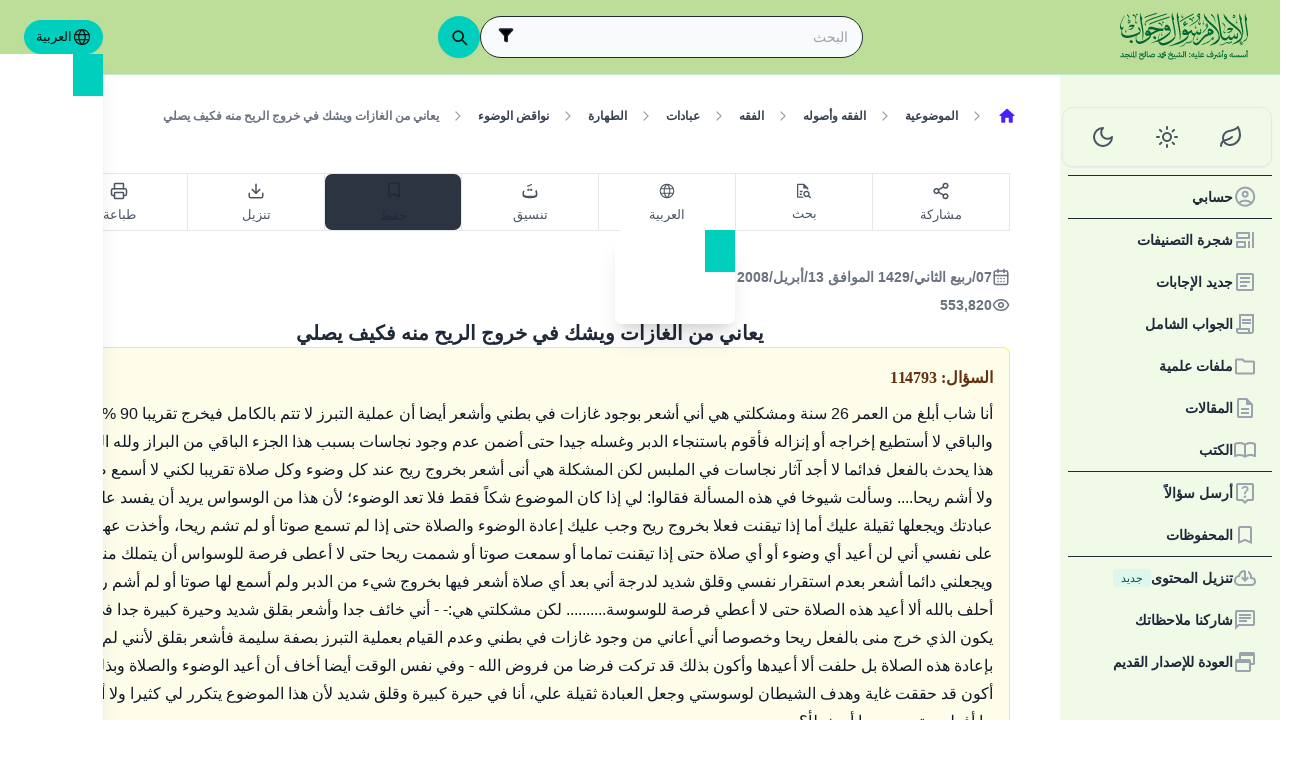

--- FILE ---
content_type: text/html; charset=utf-8
request_url: https://islamqa.com/ar/answers/114793
body_size: 28056
content:
<!DOCTYPE html><html lang="ar" dir="rtl"><head><meta charSet="utf-8"/><meta name="viewport" content="width=device-width, initial-scale=1, viewport-fit=cover"/><link rel="preload" href="/fonts/fontsource/noto-kufi-arabic/noto-kufi-arabic-arabic-wght-normal.woff2" as="font" crossorigin="anonymous" type="font/woff2"/><link rel="preload" href="/fonts/fontsource/noto-kufi-arabic/noto-kufi-arabic-latin-wght-normal.woff2" as="font" crossorigin="anonymous" type="font/woff2"/><link rel="preload" href="/fonts/Droid_Naskh/DroidNaskh-Regular.woff2" as="font" crossorigin="anonymous" type="font/woff2"/><link rel="preload" href="/fonts/Droid_Naskh/DroidNaskh-Bold.woff2" as="font" crossorigin="anonymous" type="font/woff2"/><link rel="preload" href="https://files.zadapps.info/m.islamqa.info/next-builds/1.2.332/_next/static/media/ar-logo-g.10b890de.svg" as="image" type="image/svg+xml"/><link rel="stylesheet" href="https://files.zadapps.info/m.islamqa.info/next-builds/1.2.332/_next/static/css/405edbe8c4247889.css" data-precedence="next"/><link rel="stylesheet" href="https://files.zadapps.info/m.islamqa.info/next-builds/1.2.332/_next/static/css/debaff824b013b34.css" data-precedence="next"/><link rel="preload" as="script" fetchPriority="low" href="https://files.zadapps.info/m.islamqa.info/next-builds/1.2.332/_next/static/chunks/webpack-e118161a242fde54.js"/><script src="https://files.zadapps.info/m.islamqa.info/next-builds/1.2.332/_next/static/chunks/876c4e23-2a95cac7ad2734db.js" async=""></script><script src="https://files.zadapps.info/m.islamqa.info/next-builds/1.2.332/_next/static/chunks/759c863e-d372d705b3119386.js" async=""></script><script src="https://files.zadapps.info/m.islamqa.info/next-builds/1.2.332/_next/static/chunks/4908-934c2bf455b9655c.js" async=""></script><script src="https://files.zadapps.info/m.islamqa.info/next-builds/1.2.332/_next/static/chunks/main-app-822d3503673d0d87.js" async=""></script><script src="https://files.zadapps.info/m.islamqa.info/next-builds/1.2.332/_next/static/chunks/app/global-error-de0267f25af5257a.js" async=""></script><script src="https://files.zadapps.info/m.islamqa.info/next-builds/1.2.332/_next/static/chunks/3981-d38b7d1f2f16213a.js" async=""></script><script src="https://files.zadapps.info/m.islamqa.info/next-builds/1.2.332/_next/static/chunks/8416-f496246775a32b52.js" async=""></script><script src="https://files.zadapps.info/m.islamqa.info/next-builds/1.2.332/_next/static/chunks/2540-a082f765cb7b46a6.js" async=""></script><script src="https://files.zadapps.info/m.islamqa.info/next-builds/1.2.332/_next/static/chunks/7869-4e36339b286d43a6.js" async=""></script><script src="https://files.zadapps.info/m.islamqa.info/next-builds/1.2.332/_next/static/chunks/4821-40bf431b84c353a7.js" async=""></script><script src="https://files.zadapps.info/m.islamqa.info/next-builds/1.2.332/_next/static/chunks/9487-cacc5c83ef87e317.js" async=""></script><script src="https://files.zadapps.info/m.islamqa.info/next-builds/1.2.332/_next/static/chunks/308-c13a0f50e91cc094.js" async=""></script><script src="https://files.zadapps.info/m.islamqa.info/next-builds/1.2.332/_next/static/chunks/4997-5189117c46be642d.js" async=""></script><script src="https://files.zadapps.info/m.islamqa.info/next-builds/1.2.332/_next/static/chunks/151-a8ef28207518e574.js" async=""></script><script src="https://files.zadapps.info/m.islamqa.info/next-builds/1.2.332/_next/static/chunks/2049-5829ee08fd4f0899.js" async=""></script><script src="https://files.zadapps.info/m.islamqa.info/next-builds/1.2.332/_next/static/chunks/2997-95eaae3a2e62da27.js" async=""></script><script src="https://files.zadapps.info/m.islamqa.info/next-builds/1.2.332/_next/static/chunks/8112-2d8650a5fc5bb886.js" async=""></script><script src="https://files.zadapps.info/m.islamqa.info/next-builds/1.2.332/_next/static/chunks/3763-e94e18fc2808dc76.js" async=""></script><script src="https://files.zadapps.info/m.islamqa.info/next-builds/1.2.332/_next/static/chunks/app/%5Blang%5D/layout-18c14cd76dcf4332.js" async=""></script><script src="https://files.zadapps.info/m.islamqa.info/next-builds/1.2.332/_next/static/chunks/444-841b0a6ec410e90a.js" async=""></script><script src="https://files.zadapps.info/m.islamqa.info/next-builds/1.2.332/_next/static/chunks/app/%5Blang%5D/error-5ae9d93c915b3ca2.js" async=""></script><script src="https://files.zadapps.info/m.islamqa.info/next-builds/1.2.332/_next/static/chunks/app/%5Blang%5D/not-found-99ddbbcebac4b6a7.js" async=""></script><script src="https://files.zadapps.info/m.islamqa.info/next-builds/1.2.332/_next/static/chunks/5079-d3f87ebc6822d54f.js" async=""></script><script src="https://files.zadapps.info/m.islamqa.info/next-builds/1.2.332/_next/static/chunks/5600-f724f9dca33e66b4.js" async=""></script><script src="https://files.zadapps.info/m.islamqa.info/next-builds/1.2.332/_next/static/chunks/8917-11617572f48aef75.js" async=""></script><script src="https://files.zadapps.info/m.islamqa.info/next-builds/1.2.332/_next/static/chunks/6495-065cc965670729b5.js" async=""></script><script src="https://files.zadapps.info/m.islamqa.info/next-builds/1.2.332/_next/static/chunks/app/%5Blang%5D/%5BpostType-staticPage%5D/%5Breference%5D/%5B%5B...slug%5D%5D/page-95989c7cc8383625.js" async=""></script><link rel="preload" href="/assets/fontsource/noto-kufi-arabic/index.css" as="style"/><meta name="theme-color" content="#bdde98"/><link rel="manifest" href="/manifest.json"/><meta name="version" content="1.2.332"/><meta name="mobile-web-app-capable" content="yes"/><meta name="apple-mobile-web-app-title" content="Islam-QA"/><link href="/splashscreens/iphone5_splash.png" media="(device-width: 320px) and (device-height: 568px) and (-webkit-device-pixel-ratio: 2)" rel="apple-touch-startup-image"/><link href="/splashscreens/iphone6_splash.png" media="(device-width: 375px) and (device-height: 667px) and (-webkit-device-pixel-ratio: 2)" rel="apple-touch-startup-image"/><link href="/splashscreens/iphoneplus_splash.png" media="(device-width: 621px) and (device-height: 1104px) and (-webkit-device-pixel-ratio: 3)" rel="apple-touch-startup-image"/><link href="/splashscreens/iphonex_splash.png" media="(device-width: 375px) and (device-height: 812px) and (-webkit-device-pixel-ratio: 3)" rel="apple-touch-startup-image"/><link href="/splashscreens/iphonexr_splash.png" media="(device-width: 414px) and (device-height: 896px) and (-webkit-device-pixel-ratio: 2)" rel="apple-touch-startup-image"/><link href="/splashscreens/iphonexsmax_splash.png" media="(device-width: 414px) and (device-height: 896px) and (-webkit-device-pixel-ratio: 3)" rel="apple-touch-startup-image"/><link href="/splashscreens/ipad_splash.png" media="(device-width: 768px) and (device-height: 1024px) and (-webkit-device-pixel-ratio: 2)" rel="apple-touch-startup-image"/><link href="/splashscreens/ipadpro1_splash.png" media="(device-width: 834px) and (device-height: 1112px) and (-webkit-device-pixel-ratio: 2)" rel="apple-touch-startup-image"/><link href="/splashscreens/ipadpro3_splash.png" media="(device-width: 834px) and (device-height: 1194px) and (-webkit-device-pixel-ratio: 2)" rel="apple-touch-startup-image"/><link href="/splashscreens/ipadpro2_splash.png" media="(device-width: 1024px) and (device-height: 1366px) and (-webkit-device-pixel-ratio: 2)" rel="apple-touch-startup-image"/><meta name="apple-mobile-web-app-status-bar-style" content="black-translucent"/><meta property="og:url" content="https://islamqa.info"/><meta property="og:site_name" content="Islam-QA"/><meta property="og:locale" content="ar"/><meta property="og:image" content="https://islamqa.info/assets/icons/social_share_image.png"/><meta name="twitter:card" content="summary"/><meta name="twitter:site" content="@IslamQAcom"/><meta name="twitter:image" content="https://islamqa.info/assets/icons/social_share_image.png"/><link rel="shortcut icon" href="/assets/icons/favicon.ico"/><link rel="icon" href="/assets/icons/favicon-32x32.png" type="image/png" sizes="32x32"/><link rel="icon" href="/assets/icons/favicon-16x16.png" type="image/png" sizes="16x16"/><link rel="apple-touch-icon" href="/assets/icons/icon-192x192.png"/><link rel="mask-icon" href="/assets/icons/safari-pinned-tab.svg" color="#006633"/><link rel="preload" href="/fonts/fontsource/noto-kufi-arabic/noto-kufi-arabic-arabic-wght-normal.woff2" as="font" type="font/woff2" crossorigin="anonymous"/><link rel="preload" href="/fonts/fontsource/noto-kufi-arabic/noto-kufi-arabic-latin-wght-normal.woff2" as="font" type="font/woff2" crossorigin="anonymous"/><link rel="preload" href="/fonts/Droid_Naskh/DroidNaskh-Regular.woff2" as="font" type="font/woff2" crossorigin="anonymous"/><link rel="preload" href="/fonts/Droid_Naskh/DroidNaskh-Bold.woff2" as="font" type="font/woff2" crossorigin="anonymous"/><link rel="preload" href="/assets/fontsource/noto-kufi-arabic/index.css" as="style"/><link rel="preload" as="image" href="https://files.zadapps.info/m.islamqa.info/next-builds/1.2.332/_next/static/media/ar-logo-g.10b890de.svg" type="image/svg+xml"/><title>يعاني من الغازات ويشك في خروج الريح منه فكيف يصلي - الإسلام سؤال وجواب</title><meta property="og:title" content="يعاني من الغازات ويشك في خروج الريح منه فكيف يصلي - الإسلام سؤال وجواب"/><meta name="twitter:title" content="يعاني من الغازات ويشك في خروج الريح منه فكيف يصلي - الإسلام سؤال وجواب"/><meta property="og:type" content="article"/><link rel="canonical" href="https://islamqa.info/ar/answers/114793"/><link rel="alternate" hrefLang="id" href="https://islamqa.info/id/answers/114793"/><link rel="stylesheet" href="/assets/fontsource/noto-kufi-arabic/index.css"/><script>
      (function() {
      try {
        function updateColorScheme() {
          let colorScheme = '';
          const mode = localStorage.getItem('mui-mode') || 'system';
          
          if (mode === 'system') {
            const mql = window.matchMedia('(prefers-color-scheme: dark)');
            if (mql.matches) {
              colorScheme = 'dark';
            } else {
              colorScheme = 'green';
            }
          }
          if (mode === 'light') {
            colorScheme = 'light';
          }
          if (mode === 'dark') {
            colorScheme = 'dark';
          }
          if (mode === 'green') {
            colorScheme = 'green';
          }
          if (colorScheme) {
            document.documentElement.setAttribute('data-color-scheme', colorScheme);
            document.documentElement.setAttribute('data-theme', colorScheme);
            document.documentElement.setAttribute('data-gtm', colorScheme);
          }
        }
        
        // Run immediately
        updateColorScheme();
        
        // Watch for language changes
        const observer = new MutationObserver((mutations) => {
          mutations.forEach((mutation) => {
            if (mutation.type === 'attributes' && mutation.attributeName === 'lang') {
              updateColorScheme();
            }
          });
        });
        
        observer.observe(document.documentElement, {
          attributes: true,
          attributeFilter: ['lang']
        });
      } catch(e){
        console.error(e) 
      }})();
      
      </script><meta name="sentry-trace" content="d1590d4e68f241184deb11e86f8f0e95-e3eb27ce2c65546a-0"/><meta name="baggage" content="sentry-environment=production,sentry-release=islamqa-app%401.2.332,sentry-public_key=3ac29de770b600dd934c33c31916adda,sentry-trace_id=d1590d4e68f241184deb11e86f8f0e95,sentry-sampled=false,sentry-sample_rand=0.6796640826405087,sentry-sample_rate=0.1"/><script src="https://files.zadapps.info/m.islamqa.info/next-builds/1.2.332/_next/static/chunks/polyfills-42372ed130431b0a.js" noModule=""></script></head><body><div hidden=""><!--$--><!--/$--></div><noscript><iframe data-name="google-tag-manager" src="/metrics/ns.html?id=GTM-PNZBGP8&amp;gtm_auth=87uZicDChj5gU_MOTOwKDA&amp;gtm_preview=env-105&amp;gtm_cookies_win=x" height="0" width="0" style="display:none;visibility:hidden"></iframe></noscript><header class="no_print tw-sticky tw-flex tw-items-center tw-py-1.5 max-[320px]:tw-px-0 tw-px-1 tw-pt-[calc(12px+var(--test-safe-area-top,env(safe-area-inset-top)))] tw-border-b tw-top-0 tw-z-[1100] tw-transition-transform tw-duration-300 tw-ease-in-out  tw-bg-appbar-bg tw-text-appbar-text tw-border-appbar-border"><div class="tw-w-full tw-max-w-[1440px] tw-mx-auto tw-flex tw-items-center tw-justify-between  tw-flex-wrap tw-gap-1"><div class="tw-flex tw-items-center tw-gap-[6px] lg:tw-ps-3"><a class="tw-relative " href="/ar"><div aria-label="Back Button" class="SUT_back_button tw-btn tw-btn-circle tw-btn-ghost md:tw-hidden"><svg xmlns="http://www.w3.org/2000/svg" width="24" height="24" viewBox="0 0 24 24" fill="none" stroke="currentColor" stroke-width="2" stroke-linecap="round" stroke-linejoin="round" class="lucide lucide-arrow-left rtl:tw-rotate-180" aria-hidden="true"><path d="m12 19-7-7 7-7"></path><path d="M19 12H5"></path></svg></div></a><a data-gtm="menu-btn-logo" class="tw-relative tw-flex tw-flex-col tw-flex-1 tw-h-[50px] tw-text-secondary dark:tw-text-white SUT_site_logo" href="/ar"><img class="dark-white" alt="logo" width="128" height="49" loading="eager" src="https://files.zadapps.info/m.islamqa.info/next-builds/1.2.332/_next/static/media/ar-logo-g.10b890de.svg"/></a></div><!--$?--><template id="B:0"></template><div class="tw-h-[42px] max-md:tw-order-1 max-md:tw-min-w-full"></div><!--/$--><div class="tw-flex tw-items-center sm:tw-gap-1.5 tw-gap-1 md:tw-pe-2 max-[370px]:tw-absolute tw-end-0 tw-top-2"><a href="#" target="_blank" rel="noopener noreferrer" title="Contribute" class="tw-btn tw-btn-xs contribute-icon tw-capitalize tw-h-[32px] tw-font-medium tw-rounded-full tw-border-0  tw-invisible tw-text-white max-[370px]:tw-min-w-0 tw-bg-gradient-to-tr tw-from-primary tw-via-[#67d18a] tw-to-primary tw-bg-[length:400%_400%]"><img class="contribute-icon max-[370px]:tw-hidden" alt="icon" width="14" height="13" loading="lazy" src="https://files.zadapps.info/m.islamqa.info/next-builds/1.2.332/_next/static/media/contribute-icon.b6263e10.svg"/><span class="">Contribute</span></a><button class="tw-btn tw-btn-sm tw-size-4 tw-btn-accent tw-btn-circle sm:tw-hidden max-[370px]:tw-hidden" aria-label="تغيير اللغة" data-gtm="btn-lang-open-appbar"><svg xmlns="http://www.w3.org/2000/svg" width="22" height="22" fill="currentColor" viewBox="0 0 256 256"><path d="M128,24h0A104,104,0,1,0,232,128,104.12,104.12,0,0,0,128,24Zm88,104a87.61,87.61,0,0,1-3.33,24H174.16a157.44,157.44,0,0,0,0-48h38.51A87.61,87.61,0,0,1,216,128ZM102,168H154a115.11,115.11,0,0,1-26,45A115.27,115.27,0,0,1,102,168Zm-3.9-16a140.84,140.84,0,0,1,0-48h59.88a140.84,140.84,0,0,1,0,48ZM40,128a87.61,87.61,0,0,1,3.33-24H81.84a157.44,157.44,0,0,0,0,48H43.33A87.61,87.61,0,0,1,40,128ZM154,88H102a115.11,115.11,0,0,1,26-45A115.27,115.27,0,0,1,154,88Zm52.33,0H170.71a135.28,135.28,0,0,0-22.3-45.6A88.29,88.29,0,0,1,206.37,88ZM107.59,42.4A135.28,135.28,0,0,0,85.29,88H49.63A88.29,88.29,0,0,1,107.59,42.4ZM49.63,168H85.29a135.28,135.28,0,0,0,22.3,45.6A88.29,88.29,0,0,1,49.63,168Zm98.78,45.6a135.28,135.28,0,0,0,22.3-45.6h35.66A88.29,88.29,0,0,1,148.41,213.6Z"></path></svg></button><div class="tw-relative tw-dropdown tw-dropdown-hover tw-dropdown-bottom tw-dropdown-end max-sm:tw-hidden"><div role="button" tabindex="0" data-gtm="btn-lang-open-appbar" class="SUT_app_language_dropdown tw-capitalize tw-font-medium tw-btn tw-btn-sm tw-h-[34px] tw-btn-accent [[data-theme=green]_&amp;]:tw-btn-accent tw-rounded-full tw-text-[.9rem]" aria-haspopup="true"><svg xmlns="http://www.w3.org/2000/svg" width="20" height="20" fill="currentColor" viewBox="0 0 256 256"><path d="M128,24h0A104,104,0,1,0,232,128,104.12,104.12,0,0,0,128,24Zm88,104a87.61,87.61,0,0,1-3.33,24H174.16a157.44,157.44,0,0,0,0-48h38.51A87.61,87.61,0,0,1,216,128ZM102,168H154a115.11,115.11,0,0,1-26,45A115.27,115.27,0,0,1,102,168Zm-3.9-16a140.84,140.84,0,0,1,0-48h59.88a140.84,140.84,0,0,1,0,48ZM40,128a87.61,87.61,0,0,1,3.33-24H81.84a157.44,157.44,0,0,0,0,48H43.33A87.61,87.61,0,0,1,40,128ZM154,88H102a115.11,115.11,0,0,1,26-45A115.27,115.27,0,0,1,154,88Zm52.33,0H170.71a135.28,135.28,0,0,0-22.3-45.6A88.29,88.29,0,0,1,206.37,88ZM107.59,42.4A135.28,135.28,0,0,0,85.29,88H49.63A88.29,88.29,0,0,1,107.59,42.4ZM49.63,168H85.29a135.28,135.28,0,0,0,22.3,45.6A88.29,88.29,0,0,1,49.63,168Zm98.78,45.6a135.28,135.28,0,0,0,22.3-45.6h35.66A88.29,88.29,0,0,1,148.41,213.6Z"></path></svg>العربية</div><ul tabindex="0" class="no_print tw-dropdown-content tw-menu tw-join tw-join-vertical tw-rounded-lg tw-p-0 tw-bg-base-100 dark:tw-bg-gray-700 tw-z-[1] tw-shadow-xl tw-min-w-[120px] "><li><a data-gtm="ar" data-sut="SUT_btn_toolbar_lang_ar" class="tw-relative tw-btn  tw-text-lg tw-font-medium tw-rounded-none tw-btn-accent" href="/ar"><div class="sut-language-list-item hidden-in-dropdown">العربية</div></a></li><li><a data-gtm="en" data-sut="SUT_btn_toolbar_lang_en" class="tw-relative tw-btn  tw-text-lg tw-font-medium tw-rounded-none tw-btn-ghost tw-text-base-content" href="/en"><div class="sut-language-list-item hidden-in-dropdown">English</div></a></li><li><a data-gtm="id" data-sut="SUT_btn_toolbar_lang_id" class="tw-relative tw-btn  tw-text-lg tw-font-medium tw-rounded-none tw-btn-ghost tw-text-base-content" href="/id"><div class="sut-language-list-item hidden-in-dropdown">Indonesian</div></a></li><li><a data-gtm="tr" data-sut="SUT_btn_toolbar_lang_tr" class="tw-relative tw-btn  tw-text-lg tw-font-medium tw-rounded-none tw-btn-ghost tw-text-base-content" href="/tr"><div class="sut-language-list-item hidden-in-dropdown">Türkçe</div></a></li><li><a data-gtm="fr" data-sut="SUT_btn_toolbar_lang_fr" class="tw-relative tw-btn  tw-text-lg tw-font-medium tw-rounded-none tw-btn-ghost tw-text-base-content" href="/fr"><div class="sut-language-list-item hidden-in-dropdown">Français</div></a></li><li><a data-gtm="ur" data-sut="SUT_btn_toolbar_lang_ur" class="tw-relative tw-btn  tw-text-lg tw-font-medium tw-rounded-none tw-btn-ghost tw-text-base-content" href="/ur"><div class="sut-language-list-item hidden-in-dropdown">اردو</div></a></li><li><a data-gtm="bn" data-sut="SUT_btn_toolbar_lang_bn" class="tw-relative tw-btn  tw-text-lg tw-font-medium tw-rounded-none tw-btn-ghost tw-text-base-content" href="/bn"><div class="sut-language-list-item hidden-in-dropdown">বাংলা</div></a></li><li><a data-gtm="ru" data-sut="SUT_btn_toolbar_lang_ru" class="tw-relative tw-btn  tw-text-lg tw-font-medium tw-rounded-none tw-btn-ghost tw-text-base-content" href="/ru"><div class="sut-language-list-item hidden-in-dropdown">Русский</div></a></li><li><a data-gtm="es" data-sut="SUT_btn_toolbar_lang_es" class="tw-relative tw-btn  tw-text-lg tw-font-medium tw-rounded-none tw-btn-ghost tw-text-base-content" href="/es"><div class="sut-language-list-item hidden-in-dropdown">Español</div></a></li><li><a data-gtm="fa" data-sut="SUT_btn_toolbar_lang_fa" class="tw-relative tw-btn  tw-text-lg tw-font-medium tw-rounded-none tw-btn-ghost tw-text-base-content" href="/fa"><div class="sut-language-list-item hidden-in-dropdown">فارسی</div></a></li><li><a data-gtm="hi" data-sut="SUT_btn_toolbar_lang_hi" class="tw-relative tw-btn  tw-text-lg tw-font-medium tw-rounded-none tw-btn-ghost tw-text-base-content" href="/hi"><div class="sut-language-list-item hidden-in-dropdown">हिन्दी</div></a></li><li><a data-gtm="ge" data-sut="SUT_btn_toolbar_lang_ge" class="tw-relative tw-btn  tw-text-lg tw-font-medium tw-rounded-none tw-btn-ghost tw-text-base-content" href="/ge"><div class="sut-language-list-item hidden-in-dropdown">German</div></a></li><li><a data-gtm="pt" data-sut="SUT_btn_toolbar_lang_pt" class="tw-relative tw-btn  tw-text-lg tw-font-medium tw-rounded-none tw-btn-ghost tw-text-base-content" href="/pt"><div class="sut-language-list-item hidden-in-dropdown">Portuguese</div></a></li><li><a data-gtm="zh" data-sut="SUT_btn_toolbar_lang_zh" class="tw-relative tw-btn  tw-text-lg tw-font-medium tw-rounded-none tw-btn-ghost tw-text-base-content" href="/zh"><div class="sut-language-list-item hidden-in-dropdown">中文</div></a></li><li><a data-gtm="ug" data-sut="SUT_btn_toolbar_lang_ug" class="tw-relative tw-btn  tw-text-lg tw-font-medium tw-rounded-none tw-btn-ghost tw-text-base-content" href="/ug"><div class="sut-language-list-item hidden-in-dropdown">Uygur</div></a></li><li><a data-gtm="tg" data-sut="SUT_btn_toolbar_lang_tg" class="tw-relative tw-btn  tw-text-lg tw-font-medium tw-rounded-none tw-btn-ghost tw-text-base-content" href="/tg"><div class="sut-language-list-item hidden-in-dropdown">Тоҷикӣ</div></a></li><li><a data-gtm="ta" data-sut="SUT_btn_toolbar_lang_ta" class="tw-relative tw-btn  tw-text-lg tw-font-medium tw-rounded-none tw-btn-ghost tw-text-base-content" href="/ta"><div class="sut-language-list-item hidden-in-dropdown">தமிழ்</div></a></li></ul></div><label tabindex="0" for="app-drawer" data-sut="menu-button" data-gtm="menu-button" aria-label="Open drawer" class="tw-btn tw-btn-sm tw-btn-circle tw-btn-ghost lg:tw-hidden "><svg xmlns="http://www.w3.org/2000/svg" width="24" height="24" viewBox="0 0 24 24" fill="none" stroke="currentColor" stroke-width="2" stroke-linecap="round" stroke-linejoin="round" class="lucide lucide-menu" aria-hidden="true"><path d="M4 12h16"></path><path d="M4 18h16"></path><path d="M4 6h16"></path></svg></label></div></div></header><div class="tw-drawer  tw-max-w-[1440px] tw-mx-auto lg:tw-drawer-open SUT_mobile_drawer" data-gtm="menu-mobile"><input id="app-drawer" type="checkbox" class="tw-drawer-toggle"/><div class="tw-drawer-content "><main class="md:tw-p-3 tw-py-2 tw-px-0" data-sut="main-layout"><div><div class="tw-flex tw-text-gray-600 tw-mb-3 tw-overflow-x-auto md:tw-gap-1 tw-ms-1 tw-max-w-[calc(100vw-36px)] no_print"><div><nav class=" tw-ms-1 md:tw-ms-0 no_print"><ol itemScope="" itemType="https://schema.org/BreadcrumbList" data-gtm="breadcrumb" class=" tw-min-h-[34px] tw-flex md:tw-flex-wrap tw-items-center tw-max-w-[calc(100vw-16px)] " aria-label="breadcrumb"><li itemType="https://schema.org/ListItem" itemProp="itemListElement" itemScope="" class="tw-font-medium tw-whitespace-nowrap leading"><a aria-label="الصفحة الرئيسية" itemProp="item" class="tw-relative tw-btn tw-btn-ghost tw-btn-sm tw-flex md:tw-text-wrap tw-text-gray-700 dark:tw-text-gray-200" href="/ar"><svg width="20" height="20" class="tw-text-primary" fill="currentColor" focusable="false" aria-hidden="true" viewBox="0 0 24 24"><path d="M10 19v-5h4v5c0 .55.45 1 1 1h3c.55 0 1-.45 1-1v-7h1.7c.46 0 .68-.57.33-.87L12.67 3.6c-.38-.34-.96-.34-1.34 0l-8.36 7.53c-.34.3-.13.87.33.87H5v7c0 .55.45 1 1 1h3c.55 0 1-.45 1-1"></path></svg><meta itemProp="name" content="الصفحة الرئيسية"/></a><meta itemProp="position" content="1"/></li><li aria-hidden="true" class="tw-flex tw-text-gray-400"><svg xmlns="http://www.w3.org/2000/svg" width="16" height="16" viewBox="0 0 24 24" fill="none" stroke="currentColor" stroke-width="2" stroke-linecap="round" stroke-linejoin="round" class="lucide lucide-chevron-right rtl:tw-rotate-180" aria-hidden="true"><path d="m9 18 6-6-6-6"></path></svg></li><li itemType="https://schema.org/ListItem" itemProp="itemListElement" itemScope="" class="tw-font-medium tw-whitespace-nowrap leading"><a itemProp="item" class="tw-relative tw-btn tw-btn-ghost tw-btn-sm tw-flex md:tw-text-wrap tw-text-gray-700 dark:tw-text-gray-200" href="/ar/categories/topics"><span itemProp="name">الموضوعية</span></a><meta itemProp="position" content="2"/></li><li aria-hidden="true" class="tw-flex tw-text-gray-400"><svg xmlns="http://www.w3.org/2000/svg" width="16" height="16" viewBox="0 0 24 24" fill="none" stroke="currentColor" stroke-width="2" stroke-linecap="round" stroke-linejoin="round" class="lucide lucide-chevron-right rtl:tw-rotate-180" aria-hidden="true"><path d="m9 18 6-6-6-6"></path></svg></li><li itemType="https://schema.org/ListItem" itemProp="itemListElement" itemScope="" class="tw-font-medium tw-whitespace-nowrap leading"><a itemProp="item" class="tw-relative tw-btn tw-btn-ghost tw-btn-sm tw-flex md:tw-text-wrap tw-text-gray-700 dark:tw-text-gray-200" href="/ar/categories/topics/55"><span itemProp="name">الفقه وأصوله</span></a><meta itemProp="position" content="3"/></li><li aria-hidden="true" class="tw-flex tw-text-gray-400"><svg xmlns="http://www.w3.org/2000/svg" width="16" height="16" viewBox="0 0 24 24" fill="none" stroke="currentColor" stroke-width="2" stroke-linecap="round" stroke-linejoin="round" class="lucide lucide-chevron-right rtl:tw-rotate-180" aria-hidden="true"><path d="m9 18 6-6-6-6"></path></svg></li><li itemType="https://schema.org/ListItem" itemProp="itemListElement" itemScope="" class="tw-font-medium tw-whitespace-nowrap leading"><a itemProp="item" class="tw-relative tw-btn tw-btn-ghost tw-btn-sm tw-flex md:tw-text-wrap tw-text-gray-700 dark:tw-text-gray-200" href="/ar/categories/topics/56"><span itemProp="name">الفقه</span></a><meta itemProp="position" content="4"/></li><li aria-hidden="true" class="tw-flex tw-text-gray-400"><svg xmlns="http://www.w3.org/2000/svg" width="16" height="16" viewBox="0 0 24 24" fill="none" stroke="currentColor" stroke-width="2" stroke-linecap="round" stroke-linejoin="round" class="lucide lucide-chevron-right rtl:tw-rotate-180" aria-hidden="true"><path d="m9 18 6-6-6-6"></path></svg></li><li itemType="https://schema.org/ListItem" itemProp="itemListElement" itemScope="" class="tw-font-medium tw-whitespace-nowrap leading"><a itemProp="item" class="tw-relative tw-btn tw-btn-ghost tw-btn-sm tw-flex md:tw-text-wrap tw-text-gray-700 dark:tw-text-gray-200" href="/ar/categories/topics/57"><span itemProp="name">عبادات</span></a><meta itemProp="position" content="5"/></li><li aria-hidden="true" class="tw-flex tw-text-gray-400"><svg xmlns="http://www.w3.org/2000/svg" width="16" height="16" viewBox="0 0 24 24" fill="none" stroke="currentColor" stroke-width="2" stroke-linecap="round" stroke-linejoin="round" class="lucide lucide-chevron-right rtl:tw-rotate-180" aria-hidden="true"><path d="m9 18 6-6-6-6"></path></svg></li><li itemType="https://schema.org/ListItem" itemProp="itemListElement" itemScope="" class="tw-font-medium tw-whitespace-nowrap leading"><a itemProp="item" class="tw-relative tw-btn tw-btn-ghost tw-btn-sm tw-flex md:tw-text-wrap tw-text-gray-700 dark:tw-text-gray-200" href="/ar/categories/topics/58"><span itemProp="name">الطهارة</span></a><meta itemProp="position" content="6"/></li><li aria-hidden="true" class="tw-flex tw-text-gray-400"><svg xmlns="http://www.w3.org/2000/svg" width="16" height="16" viewBox="0 0 24 24" fill="none" stroke="currentColor" stroke-width="2" stroke-linecap="round" stroke-linejoin="round" class="lucide lucide-chevron-right rtl:tw-rotate-180" aria-hidden="true"><path d="m9 18 6-6-6-6"></path></svg></li><li itemType="https://schema.org/ListItem" itemProp="itemListElement" itemScope="" class="tw-font-medium tw-whitespace-nowrap leading"><a itemProp="item" class="tw-relative tw-btn tw-btn-ghost tw-btn-sm tw-flex md:tw-text-wrap tw-text-gray-700 dark:tw-text-gray-200" href="/ar/categories/topics/67"><span itemProp="name">نواقض الوضوء</span></a><meta itemProp="position" content="7"/></li><li aria-hidden="true" class="tw-flex tw-text-gray-400"><svg xmlns="http://www.w3.org/2000/svg" width="16" height="16" viewBox="0 0 24 24" fill="none" stroke="currentColor" stroke-width="2" stroke-linecap="round" stroke-linejoin="round" class="lucide lucide-chevron-right rtl:tw-rotate-180" aria-hidden="true"><path d="m9 18 6-6-6-6"></path></svg></li><li itemType="https://schema.org/ListItem" itemProp="itemListElement" itemScope="" class="tw-font-medium tw-whitespace-nowrap leading"><a itemProp="item" class="tw-relative tw-btn tw-btn-ghost tw-btn-sm tw-flex md:tw-text-wrap tw-text-gray-500 dark:tw-text-gray-400" href="#"><span itemProp="name">يعاني من الغازات ويشك في خروج الريح منه فكيف يصلي</span></a><meta itemProp="position" content="8"/></li></ol></nav><div class="tw-collapse  tw-collapse-closed"><div class="tw-collapse-content tw-p-0"></div></div></div></div><div class="tw-rounded-3xl tw-p-2 tw-mb-3 tw-w-full tw-bg-paper3 tw-relative"><div class="tw-max-w-[960px] tw-m-auto"><aside class="no_print  tw-w-full tw-mb-2 tw-transition-[margin-bottom] tw-flex tw-items-stretch [&amp;&gt;_*]:tw-flex-1 " data-sut="mobile-toolbar"><div class="tw-rounded-s-lg tw-flex tw-border tw-border-e-0"><button tabindex="0" role="button" class="tw-flex-1 tw-relative tw-btn
      tw-capitalize tw-whitespace-nowrap tw-flex-nowrap
      tw-text-gray-600 dark:tw-text-gray-200
      tw-gap-0 tw-btn-lg
      tw-flex-col tw-justify-evenly tw-py-0.5 tw-px-0 tw-btn-ghost dark:tw-btn-outline tw-border-none
      SUT_share_button 
    " data-gtm="btn-share-open-toolbar" aria-label="مشاركة"><svg xmlns="http://www.w3.org/2000/svg" width="18" height="18" viewBox="0 0 24 24" fill="none" stroke="currentColor" stroke-width="2" stroke-linecap="round" stroke-linejoin="round" class="lucide lucide-share2 lucide-share-2" aria-hidden="true"><circle cx="18" cy="5" r="3"></circle><circle cx="6" cy="12" r="3"></circle><circle cx="18" cy="19" r="3"></circle><line x1="8.59" x2="15.42" y1="13.51" y2="17.49"></line><line x1="15.41" x2="8.59" y1="6.51" y2="10.49"></line></svg><span class="
        tw-items-center tw-gap-0.5
        md:tw-text-[.95rem] tw-text-xs tw-font-medium tw-flex tw-mt-0.5
        
      ">مشاركة</span></button></div><div class="tw-flex tw-border tw-border-e-0"><button tabindex="0" role="button" class="tw-flex-1 tw-relative tw-btn
      tw-capitalize tw-whitespace-nowrap tw-flex-nowrap
      tw-text-gray-600 dark:tw-text-gray-200
      tw-gap-0 tw-btn-lg
      tw-flex-col tw-justify-evenly tw-py-0.5 tw-px-0 tw-btn-ghost dark:tw-btn-outline tw-border-none
      
    " id="btn-search-in-page" aria-label="search in page"><div class="tw-size-[16px]"><svg viewBox="0 0 15 15" fill="currentColor" xmlns="http://www.w3.org/2000/svg"><path d="M2.16927 1.93294V5.94961V5.93294V12.5996V1.93294ZM3.5026 8.59961H5.83594C5.93594 8.34405 6.05816 8.10517 6.2026 7.88294C6.34705 7.66072 6.51372 7.45516 6.7026 7.26628H3.5026V8.59961ZM3.5026 11.2663H5.61927C5.56372 11.0441 5.5276 10.8218 5.51094 10.5996C5.49427 10.3774 5.49705 10.1552 5.51927 9.93294H3.5026V11.2663ZM2.16927 13.9329C1.8026 13.9329 1.48872 13.8024 1.2276 13.5413C0.966493 13.2802 0.835938 12.9663 0.835938 12.5996V1.93294C0.835938 1.56628 0.966493 1.25239 1.2276 0.991276C1.48872 0.730165 1.8026 0.599609 2.16927 0.599609H7.5026L11.5026 4.59961V6.26628C11.2915 6.17739 11.0748 6.10794 10.8526 6.05794C10.6304 6.00794 10.4026 5.97183 10.1693 5.94961V5.26628H6.83594V1.93294H2.16927V12.5996H6.18594C6.36372 12.8663 6.56372 13.1135 6.78594 13.3413C7.00816 13.5691 7.2526 13.7663 7.51927 13.9329H2.16927ZM9.83594 11.9329C10.3026 11.9329 10.697 11.7718 11.0193 11.4496C11.3415 11.1274 11.5026 10.7329 11.5026 10.2663C11.5026 9.79961 11.3415 9.40517 11.0193 9.08294C10.697 8.76072 10.3026 8.59961 9.83594 8.59961C9.36927 8.59961 8.97483 8.76072 8.6526 9.08294C8.33038 9.40517 8.16927 9.79961 8.16927 10.2663C8.16927 10.7329 8.33038 11.1274 8.6526 11.4496C8.97483 11.7718 9.36927 11.9329 9.83594 11.9329ZM13.2359 14.5996L11.4359 12.7996C11.2026 12.9552 10.9498 13.0718 10.6776 13.1496C10.4054 13.2274 10.1248 13.2663 9.83594 13.2663C9.0026 13.2663 8.29427 12.9746 7.71094 12.3913C7.1276 11.8079 6.83594 11.0996 6.83594 10.2663C6.83594 9.43294 7.1276 8.72461 7.71094 8.14128C8.29427 7.55794 9.0026 7.26628 9.83594 7.26628C10.6693 7.26628 11.3776 7.55794 11.9609 8.14128C12.5443 8.72461 12.8359 9.43294 12.8359 10.2663C12.8359 10.5552 12.797 10.8357 12.7193 11.1079C12.6415 11.3802 12.5248 11.6329 12.3693 11.8663L14.1693 13.6663L13.2359 14.5996Z"></path></svg></div><span class="
        tw-items-center tw-gap-0.5
        md:tw-text-[.95rem] tw-text-xs tw-font-medium tw-flex tw-mt-0.5
        
      ">بحث</span></button></div><div class="tw-flex tw-border tw-border-e-0"><div class="tw-relative tw-dropdown tw-dropdown-hover tw-dropdown-bottom tw-dropdown-end tw-flex tw-flex-1"><div tabindex="0" role="button" class="tw-flex-1 tw-relative tw-btn
      tw-capitalize tw-whitespace-nowrap tw-flex-nowrap
      tw-text-gray-600 dark:tw-text-gray-200
      tw-gap-0 tw-btn-lg
      tw-flex-col tw-justify-evenly tw-py-0.5 tw-px-0 tw-btn-ghost dark:tw-btn-outline tw-border-none
      
    " data-gtm="btn-lang-open-toolbar" data-sut="SUT_btn_toolbar_lang"><svg xmlns="http://www.w3.org/2000/svg" width="18" height="18" fill="currentColor" viewBox="0 0 256 256"><path d="M128,24h0A104,104,0,1,0,232,128,104.12,104.12,0,0,0,128,24Zm88,104a87.61,87.61,0,0,1-3.33,24H174.16a157.44,157.44,0,0,0,0-48h38.51A87.61,87.61,0,0,1,216,128ZM102,168H154a115.11,115.11,0,0,1-26,45A115.27,115.27,0,0,1,102,168Zm-3.9-16a140.84,140.84,0,0,1,0-48h59.88a140.84,140.84,0,0,1,0,48ZM40,128a87.61,87.61,0,0,1,3.33-24H81.84a157.44,157.44,0,0,0,0,48H43.33A87.61,87.61,0,0,1,40,128ZM154,88H102a115.11,115.11,0,0,1,26-45A115.27,115.27,0,0,1,154,88Zm52.33,0H170.71a135.28,135.28,0,0,0-22.3-45.6A88.29,88.29,0,0,1,206.37,88ZM107.59,42.4A135.28,135.28,0,0,0,85.29,88H49.63A88.29,88.29,0,0,1,107.59,42.4ZM49.63,168H85.29a135.28,135.28,0,0,0,22.3,45.6A88.29,88.29,0,0,1,49.63,168Zm98.78,45.6a135.28,135.28,0,0,0,22.3-45.6h35.66A88.29,88.29,0,0,1,148.41,213.6Z"></path></svg><span class="
        tw-items-center tw-gap-0.5
        md:tw-text-[.95rem] tw-text-xs tw-font-medium tw-flex tw-mt-0.5
        
      ">العربية</span></div><ul tabindex="0" class="no_print tw-dropdown-content tw-menu tw-join tw-join-vertical tw-rounded-lg tw-p-0 tw-bg-base-100 dark:tw-bg-gray-700 tw-z-[1] tw-shadow-xl tw-min-w-[120px] "><li><a data-gtm="ar" data-sut="SUT_btn_toolbar_lang_ar" class="tw-relative tw-btn  tw-text-lg tw-font-medium tw-rounded-none tw-btn-accent" href="/ar/answers/114793"><div class="sut-language-list-item hidden-in-dropdown">العربية</div></a></li><li><a data-gtm="id" data-sut="SUT_btn_toolbar_lang_id" class="tw-relative tw-btn  tw-text-lg tw-font-medium tw-rounded-none tw-btn-ghost tw-text-base-content" href="/id/answers/114793"><div class="sut-language-list-item hidden-in-dropdown">Indonesian</div></a></li></ul></div></div><div class="tw-border tw-border-e-0 tw-hidden sm:tw-flex"><button tabindex="0" role="button" class="tw-flex-1 tw-relative tw-btn
      tw-capitalize tw-whitespace-nowrap tw-flex-nowrap
      tw-text-gray-600 dark:tw-text-gray-200
      tw-gap-0 tw-btn-lg
      tw-flex-col tw-justify-evenly tw-py-0.5 tw-px-0 tw-btn-ghost dark:tw-btn-outline tw-border-none
      SUT_font_button
    " data-gtm="btn-change-font" aria-label="تنسيق"><svg width="18" height="18" viewBox="0 0 15 15" fill="currentColor"><path d="M7.31141 13.5C6.15983 13.5 5.19121 13.4354 4.40555 13.3063C3.61989 13.1879 2.98491 12.9942 2.5006 12.7251C2.01629 12.4453 1.66651 12.0847 1.45126 11.6435C1.24677 11.1915 1.14453 10.6426 1.14453 9.99682C1.14453 9.13583 1.36516 8.17259 1.80642 7.10711L3.04948 7.47841C2.845 7.90891 2.68894 8.30712 2.58132 8.67304C2.47369 9.0282 2.41988 9.36184 2.41988 9.67395C2.41988 10.3089 2.71585 10.7717 3.30778 11.0623C3.91048 11.3421 4.88986 11.482 6.24593 11.482H8.50604C9.24865 11.482 9.86211 11.4659 10.3464 11.4336C10.8415 11.3906 11.2343 11.3206 11.5249 11.2237C11.8155 11.1269 12.02 10.9977 12.1384 10.8363C12.2675 10.6749 12.3321 10.4704 12.3321 10.2228C12.3321 10.0506 12.3213 9.83539 12.2998 9.57709C12.2783 9.30803 12.2245 8.95287 12.1384 8.51161L11.8801 7.10711L13.2846 6.88109L13.5106 8.28559C13.5644 8.69457 13.6074 9.06587 13.6397 9.39951C13.672 9.72238 13.6882 9.99682 13.6882 10.2228C13.6882 10.8578 13.5859 11.3852 13.3814 11.8049C13.1769 12.2246 12.8272 12.5583 12.3321 12.8058C11.8478 13.0534 11.1967 13.2309 10.3787 13.3386C9.56077 13.4462 8.53833 13.5 7.31141 13.5ZM8.34461 7.39769C8.09707 7.39769 7.89797 7.32235 7.74729 7.17168C7.60738 7.02101 7.53743 6.78961 7.53743 6.4775C7.53743 6.15463 7.60738 5.92324 7.74729 5.78332C7.89797 5.63265 8.09707 5.55731 8.34461 5.55731H8.58676C8.8343 5.55731 9.0334 5.63265 9.18408 5.78332C9.33475 5.92324 9.41009 6.15463 9.41009 6.4775C9.41009 6.78961 9.33475 7.02101 9.18408 7.17168C9.0334 7.32235 8.8343 7.39769 8.58676 7.39769H8.34461ZM6.06835 7.39769C5.82081 7.39769 5.62171 7.32235 5.47104 7.17168C5.33112 7.02101 5.26117 6.78961 5.26117 6.4775C5.26117 6.15463 5.33112 5.92324 5.47104 5.78332C5.62171 5.63265 5.82081 5.55731 6.06835 5.55731H6.31051C6.55804 5.55731 6.75715 5.63265 6.90782 5.78332C7.0585 5.92324 7.13383 6.15463 7.13383 6.4775C7.13383 6.78961 7.0585 7.02101 6.90782 7.17168C6.75715 7.32235 6.55804 7.39769 6.31051 7.39769H6.06835Z"></path><path d="M9.24829 2.40405L5.51911 4.13142L5.09937 3.22737L8.82856 1.5L9.24829 2.40405Z"></path></svg><span class="
        tw-items-center tw-gap-0.5
        md:tw-text-[.95rem] tw-text-xs tw-font-medium tw-flex tw-mt-0.5
        
      ">تنسيق</span></button></div><div class="tw-border tw-border-e-0 tw-hidden sm:tw-flex"><div class="tw-dropdown tw-dropdown-bottom tw-dropdown-end tw-py-0 tw-flex-1 tw-flex "><div tabindex="0" role="button" class="tw-flex-1 tw-relative tw-btn
      tw-capitalize tw-whitespace-nowrap tw-flex-nowrap
      tw-text-gray-600 dark:tw-text-gray-200
      tw-gap-0 tw-btn-lg
      tw-flex-col tw-justify-evenly tw-py-0.5 tw-px-0 tw-btn-ghost dark:tw-btn-outline tw-border-none
      
    " aria-label="Save" data-sut="SUT_save_button" data-gtm="btn-switch-favorite-toolbar" disabled=""><div class="tw-size-2.5 tw-text-[1.3rem]"><svg xmlns="http://www.w3.org/2000/svg" width="18" height="18" viewBox="0 0 24 24" fill="transparent" stroke="currentColor" stroke-width="2" stroke-linecap="round" stroke-linejoin="round" class="lucide lucide-bookmark" aria-hidden="true"><path d="m19 21-7-4-7 4V5a2 2 0 0 1 2-2h10a2 2 0 0 1 2 2v16z"></path></svg></div><span class="
        tw-items-center tw-gap-0.5
        md:tw-text-[.95rem] tw-text-xs tw-font-medium tw-flex tw-mt-0.5
        
      ">حفظ</span></div><ul class="no_print tw-min-w-[150px] tw-dropdown-content tw-menu tw-join tw-join-vertical tw-rounded-lg tw-p-0 tw-bg-base-100 dark:tw-bg-gray-700 tw-z-[1] tw-shadow-xl tw-w-full tw-hidden"><li class="tw-join-item tw-flex-row tw-p-2 tw-flex-nowrap"><div class=""><svg xmlns="http://www.w3.org/2000/svg" width="24" height="24" viewBox="0 0 24 24" fill="none" stroke="currentColor" stroke-width="2" stroke-linecap="round" stroke-linejoin="round" class="lucide lucide-plus" aria-hidden="true"><path d="M5 12h14"></path><path d="M12 5v14"></path></svg></div><div>قائمة جديدة</div></li></ul></div></div><div class="tw-border tw-border-e-0 tw-hidden sm:tw-flex"><button tabindex="0" role="button" class="tw-flex-1 tw-relative tw-btn
      tw-capitalize tw-whitespace-nowrap tw-flex-nowrap
      tw-text-gray-600 dark:tw-text-gray-200
      tw-gap-0 tw-btn-lg
      tw-flex-col tw-justify-evenly tw-py-0.5 tw-px-0 tw-btn-ghost dark:tw-btn-outline tw-border-none
      SUT_download_button undefined 
    " aria-label="تنزيل" data-gtm="link-download-single"><div class="tw-text-[1.3rem]"><svg xmlns="http://www.w3.org/2000/svg" width="18" height="18" viewBox="0 0 24 24" fill="none" stroke="currentColor" stroke-width="2" stroke-linecap="round" stroke-linejoin="round" class="lucide lucide-download" aria-hidden="true"><path d="M12 15V3"></path><path d="M21 15v4a2 2 0 0 1-2 2H5a2 2 0 0 1-2-2v-4"></path><path d="m7 10 5 5 5-5"></path></svg></div><span class="
        tw-items-center tw-gap-0.5
        md:tw-text-[.95rem] tw-text-xs tw-font-medium tw-flex tw-mt-0.5
        
      ">تنزيل</span></button></div><div class="tw-border sm:tw-rounded-e-lg tw-hidden sm:tw-flex max-sm:tw-border-e-0"><button tabindex="0" role="button" class="tw-flex-1 tw-relative tw-btn
      tw-capitalize tw-whitespace-nowrap tw-flex-nowrap
      tw-text-gray-600 dark:tw-text-gray-200
      tw-gap-0 tw-btn-lg
      tw-flex-col tw-justify-evenly tw-py-0.5 tw-px-0 tw-btn-ghost dark:tw-btn-outline tw-border-none
      SUT_share_button
    " data-gtm="btn-print-toolbar" aria-label="طباعة"><svg xmlns="http://www.w3.org/2000/svg" width="18" height="18" viewBox="0 0 24 24" fill="none" stroke="currentColor" stroke-width="2" stroke-linecap="round" stroke-linejoin="round" class="lucide lucide-printer" aria-hidden="true"><path d="M6 18H4a2 2 0 0 1-2-2v-5a2 2 0 0 1 2-2h16a2 2 0 0 1 2 2v5a2 2 0 0 1-2 2h-2"></path><path d="M6 9V3a1 1 0 0 1 1-1h10a1 1 0 0 1 1 1v6"></path><rect x="6" y="14" width="12" height="8" rx="1"></rect></svg><span class="
        tw-items-center tw-gap-0.5
        md:tw-text-[.95rem] tw-text-xs tw-font-medium tw-flex tw-mt-0.5
        
      ">طباعة</span></button></div><div class="tw-border tw-rounded-e-lg tw-flex sm:tw-hidden"><div class="tw-dropdown tw-dropdown-bottom tw-dropdown-end tw-py-0 tw-flex-1 tw-flex"><div tabindex="0" role="button" class="tw-flex-1 tw-relative tw-btn
      tw-capitalize tw-whitespace-nowrap tw-flex-nowrap
      tw-text-gray-600 dark:tw-text-gray-200
      tw-gap-0 tw-btn-lg
      tw-flex-col tw-justify-evenly tw-py-0.5 tw-px-0 tw-btn-ghost dark:tw-btn-outline tw-border-none
      SUT_more-action tw-min-h-0 tw-h-full tw-rounded-s-none
    " data-gtm="btn-more-action" aria-label="more"><svg xmlns="http://www.w3.org/2000/svg" width="18" height="18" viewBox="0 0 24 24" fill="none" stroke="currentColor" stroke-width="2" stroke-linecap="round" stroke-linejoin="round" class="lucide lucide-ellipsis" aria-hidden="true"><circle cx="12" cy="12" r="1"></circle><circle cx="19" cy="12" r="1"></circle><circle cx="5" cy="12" r="1"></circle></svg><span class="
        tw-items-center tw-gap-0.5
        md:tw-text-[.95rem] tw-text-xs tw-font-medium tw-flex tw-mt-0.5
        
      ">المزيد</span></div></div></div></aside><div class="font-content-1 tw-leading-[200%]" style="font-size:14px;text-align:start"><article id="single-post-content" class="tw-flex tw-flex-col tw-gap-4 tw-mb-2"><div class="tw-flex tw-flex-col tw-gap-2"><section class="tw-flex tw-flex-wrap tw-w-full tw-gap-2 tw-mt-2"></section><section class="tw-flex tw-gap-1 tw-align-baseline tw-flex-wrap"><time class="SUT_publication_date
     tw-inline-flex tw-items-center tw-justify-center tw-gap-0.5 tw-font-bold 
     tw-text-[1em] tw-text-gray-500 dark:tw-text-gray-400"><svg xmlns="http://www.w3.org/2000/svg" width="18" height="18" viewBox="0 0 24 24" fill="none" stroke="currentColor" stroke-width="2" stroke-linecap="round" stroke-linejoin="round" class="lucide lucide-calendar-days" aria-hidden="true"><path d="M8 2v4"></path><path d="M16 2v4"></path><rect width="18" height="18" x="3" y="4" rx="2"></rect><path d="M3 10h18"></path><path d="M8 14h.01"></path><path d="M12 14h.01"></path><path d="M16 14h.01"></path><path d="M8 18h.01"></path><path d="M12 18h.01"></path><path d="M16 18h.01"></path></svg>07/ربيع الثاني/1429 الموافق 13/أبريل/2008</time></section><section class="tw-flex tw-gap-1 tw-align-baseline tw-flex-wrap"><span class="SUT_view_count
      tw-inline-flex tw-items-center tw-justify-center tw-gap-0.5 tw-font-bold
      tw-text-[1em] tw-text-gray-500 dark:tw-text-gray-400"><svg xmlns="http://www.w3.org/2000/svg" width="18" height="18" viewBox="0 0 24 24" fill="none" stroke="currentColor" stroke-width="2" stroke-linecap="round" stroke-linejoin="round" class="lucide lucide-eye" aria-hidden="true"><path d="M2.062 12.348a1 1 0 0 1 0-.696 10.75 10.75 0 0 1 19.876 0 1 1 0 0 1 0 .696 10.75 10.75 0 0 1-19.876 0"></path><circle cx="12" cy="12" r="3"></circle></svg>553,820</span></section></div><header><h1 class="SUT_question_title tw-font-bold tw-text-[1.43em] tw-m-0 tw-font-title tw-text-center">يعاني من الغازات ويشك في خروج الريح منه فكيف يصلي</h1></header><section class="tw-bg-paperQuestion tw-border tw-border-[#FCE96A] dark:tw-border-yellow-600 tw-rounded-lg tw-p-2 tw-mb-1"><h2 class="SUT_question_number tw-font-title tw-text-[#633112] dark:tw-text-yellow-100 tw-font-bold tw-m-0 tw-mb-1 tw-text-[1.14em]">السؤال<!-- -->: <!-- -->114793</h2><div class="tw-text-gray-900 dark:tw-text-white tw-m-0 tw-break-words [&amp;_p]:tw-m-0 tw-text-[1.14em]"><p>أنا شاب أبلغ من العمر 26 سنة ومشكلتي هي أني أشعر بوجود غازات في بطني وأشعر أيضا أن عملية التبرز لا تتم بالكامل فيخرج تقريبا 90 % منه والباقي لا أستطيع إخراجه أو إنزاله فأقوم باستنجاء الدبر وغسله جيدا حتى أضمن عدم وجود نجاسات بسبب هذا الجزء الباقي من البراز ولله الحمد هذا يحدث بالفعل فدائما لا أجد آثار نجاسات في الملبس لكن المشكلة هي أنى أشعر بخروج ريح عند كل وضوء وكل صلاة تقريبا لكني لا أسمع صوتا ولا أشم ريحا.... وسألت شيوخا في هذه المسألة فقالوا: لي إذا كان الموضوع شكاً فقط فلا تعد الوضوء؛ لأن هذا من الوسواس يريد أن يفسد عليك عبادتك ويجعلها ثقيلة عليك أما إذا تيقنت فعلا بخروج ريح وجب عليك إعادة الوضوء والصلاة حتى إذا لم تسمع صوتا أو لم تشم ريحا، وأخذت عهدا على نفسي أني لن أعيد أي وضوء أو أي صلاة حتى إذا تيقنت تماما أو سمعت صوتا أو شممت ريحا حتى لا أعطى فرصة للوسواس أن يتملك منى ويجعلني دائما أشعر بعدم استقرار نفسي وقلق شديد لدرجة أني بعد أي صلاة أشعر فيها بخروج شيء من الدبر ولم أسمع لها صوتا أو لم أشم ريحا أحلف بالله ألا أعيد هذه الصلاة حتى لا أعطي فرصة للوسوسة.......... لكن مشكلتي هي:- - أني خائف جدا وأشعر بقلق شديد وحيرة كبيرة جدا في أن يكون الذي خرج منى بالفعل ريحا وخصوصا أني أعاني من وجود غازات في بطني وعدم القيام بعملية التبرز بصفة سليمة فأشعر بقلق لأنني لم أقم بإعادة هذه الصلاة بل حلفت ألا أعيدها وأكون بذلك قد تركت فرضا من فروض الله - وفي نفس الوقت أيضا أخاف أن أعيد الوضوء والصلاة وبذلك أكون قد حققت غاية وهدف الشيطان لوسوستي وجعل العبادة ثقيلة علي، أنا في حيرة كبيرة وقلق شديد لأن هذا الموضوع يتكرر لي كثيرا ولا أدري ما أفعله يعتبر صحيحا أم خطأ؟</p>
</div></section><section class="tw-bg-paperSummary tw-rounded-lg tw-border tw-border-[#9FDCB4]"><h2 class="tw-text-[1.14em] tw-font-bold tw-text-secondary tw-p-2 tw-pb-0 dark:tw-text-[#C4EAD1] tw-font-title">ملخص الجواب</h2><div class="post-body_postBody__TVZCQ tw-text-gray-900 dark:tw-text-white tw-text-[1.14em] tw-p-2 tw-m-0"><p>إذا كان الشخص متوضئاً وسمع بداخل جوفه صوت رياح فإنه لا ينتقض وضوؤه بذلك إذا لم يخرج شيء؛ لقول النبي صلى الله عليه وسلم (إذا وجد أحدكم في بطنه شيئاً فأشكل عليه أخرج منه شيء أم لا فلا يخرجن من المسجد حتى يسمع صوتاً أو يجد ريحاً.)</p>
</div><a href="#related_answers" class="tw-no-animation tw-btn tw-btn-block tw-btn-ghost tw-text-secondary dark:tw-text-[#C4EAD1] tw-rounded-none
        tw-capitalize tw-font-bold tw-text-base tw-whitespace-nowrap
        tw-border-solid tw-border-t tw-border-t-[#9FDCB4] 
        tw-rounded-b-lg
      "><svg xmlns="http://www.w3.org/2000/svg" width="20" height="20" viewBox="0 0 24 24" fill="none" stroke="currentColor" stroke-width="2" stroke-linecap="round" stroke-linejoin="round" class="lucide lucide-arrow-down" aria-hidden="true"><path d="M12 5v14"></path><path d="m19 12-7 7-7-7"></path></svg>موضوعات ذات صلة</a></section><div class="tw-w-full"></div><section><h2 class="tw-font-bold tw-gap-2 tw-flex-1 tw-w-auto tw-font-title tw-text-[1.14em] tw-flex tw-items-center ">الجواب<hr class="tw-flex-1 tw-h-[2px] tw-bg-gray-200 dark:bg-gray-600"/></h2><div class="post-body_postBody__TVZCQ SUT_answer_text tw-overflow-hidden tw-text-[1.14em] tw-text-gray-900 dark:tw-text-white tw-font-normal
        post-body_withAnswerIntro__sxrKR"><div id="toc_container" class="no_bullets">
<p class="toc_title">جدول المحتويات</p>
<ul class="toc_list">
<li><a href="#i">حكم الشك في انتقاض الوضوء</a></li>
<li><a href="#i-2">فتوى العلماء حول خروج الريح بدون صوت أو رائحة</a></li>
</ul>
</div>
<h3><span id="i">حكم الشك في انتقاض الوضوء</span></h3>
<p>إذا توضأ الإنسان ثم شك في انتقاض وضوئه، فلا يلتفت للشك؛ لأن اليقين لا يزول بالشك.<br>
روى البخاري (137) ومسلم (361) عَنْ سَعِيدِ بْنِ الْمُسَيَّبِ وعَبَّادِ بْنِ تَمِيمٍ عَنْ عَمِّهِ أَنَّهُ شَكَا إِلَى رَسُولِ اللَّهِ صَلَّى اللَّهُ عَلَيْهِ وَسَلَّمَ الرَّجُلُ الَّذِي يُخَيَّلُ إِلَيْهِ أَنَّهُ يَجِدُ الشَّيْءَ فِي الصَّلَاةِ، فَقَالَ:<span class="hadith"> لَا يَنْصَرِفْ حَتَّى يَسْمَعَ صَوْتًا أَوْ يَجِدَ رِيحًا</span>، وروى مسلم (362) عَنْ أَبِي هُرَيْرَةَ رضي الله عنه قَالَ: قَالَ رَسُولُ اللَّهِ صَلَّى اللَّهُ عَلَيْهِ وَسَلَّمَ: <span class="hadith">إِذَا وَجَدَ أَحَدُكُمْ فِي بَطْنِهِ شَيْئًا فَأَشْكَلَ عَلَيْهِ أَخَرَجَ مِنْهُ شَيْءٌ أَمْ لَا فَلَا يَخْرُجَنَّ مِنْ الْمَسْجِدِ حَتَّى يَسْمَعَ صَوْتًا أَوْ يَجِدَ رِيحًا</span>.</p>
<p>وقد أحسنت في عدم إعادة الوضوء، وينبغي أن تثبت على ذلك، فإنه خير ما تعالج به الوسوسة، واعلم أنك بذلك لا تعد مقصرا ولا مفرطا في صلاتك، بل أنت فاعل ما هو مطلوب منك شرعا.</p>
<p>ولكن العهد الذي أخذته على نفسك -أنك لن تعيد وضوء ولا صلاة حتى إذا تيقنت خروج ريح- غير صحيح. فإذا حصل اليقين بخروج ريح فقد انتقض الوضوء، كما دل على ذلك الحديث الذي ذكرناه آنفاً.</p>
<h3><span id="i-2">فتوى العلماء حول خروج الريح بدون صوت أو رائحة</span></h3>
<p>ونحن نضع بين يديك بعض فتاوى أهل العلم لتزداد يقينا وثباتا.<br>
فقد سئل علماء اللجنة الدائمة للإفتاء: الإنسان في معدته تنفس كثير ربما غازات ولكن وضوءه لم يتممه إلا بمشقة، مثلاً يصل إلى الوجه فيحس حساً رقيقة ويخاف في نقص الوضوء ثم يبدأ الوضوء من جديد وكذلك في الصلاة عندما يصلي فيحس كذا بدون أن يشم رائحة ما الحل لهذا؟</p>
<p>فأجابوا: "هذه الوسوسة من الشيطان ليفسد بها على المسلم عبادته، <a href="https://islamqa.info/ar/answers/212088/" target="_blank" rel="noopener">والواجب تركها وألا يخرج المسلم من صلاته</a> أو يعيد <a href="https://islamqa.info/ar/answers/11591" target="_blank" rel="noopener">وضوءه إلا إذا سمع صوتاً أو وجد ريحاً</a>؛ لما روى الإمام مسلم عن أبي هريرة رضي الله عنه قال: قال رسول الله صلى الله عليه وسلم: <span class="hadith">إذا وجد أحدكم في بطنه شيئاً فأشكل عليه أخرج منه شيء أم لا فلا يخرجن من المسجد حتى يسمع صوتاً أو يجد ريحاً</span>، <a href="https://islamqa.info/ar/answers/13892" target="_blank" rel="noopener">والمقصود أن يتحقق خروج الحدث</a> ومتى بقي معه أدنى شك فطهارته صحيحة" انتهى. (الشيخ عبد العزيز بن عبد الله بن باز، الشيخ عبد الرزاق عفيفي، الشيخ عبد الله بن غديان، الشيخ عبد الله بن قعود. "فتاوى اللجنة الدائمة" (5/226)</p>
<p>وسئلوا أيضاً (5/256): إذا كان الشخص متوضئاَ فسمع داخل بطنه صوت رياح ولكن هذه الرياح لم تخرج من فتحة الشرج فما الحكم هل يبقى متوضئاً أم ينتقض وضوؤه؟</p>
<p>فأجابوا: "إذا كان الشخص متوضئاً وسمع بداخل جوفه صوت رياح فإنه لا ينتقض وضوؤه بذلك إذا لم يخرج شيء؛ لقول النبي صلى الله عليه وسلم: <span class="hadith">إذا وجد أحدكم في بطنه شيئاً فأشكل عليه أخرج منه شيء أم لا فلا يخرجن من المسجد حتى يسمع صوتاً أو يجد ريحاً</span>&nbsp; رواه مسلم."&nbsp; انتهى.<span><br>
</span></p>
<p>وسئل الشيخ ابن باز رحمه الله: أشكو من مرض مزمن في القولون، ويتسبب عن ذلك خروج روائح، وخاصة أثناء الصلاة، ولكثرة حدوث ذلك أصبحت أشك في صلاتي <a href="https://islamqa.info/ar/answers/174883" target="_blank" rel="noopener">حتى ولو شممت رائحة</a> من أي مصدر آخر توهمت أنها مني، فماذا أفعل أثناء الصلاة؟ وهل يجب علي أن أتوضأ حين حدوث الشك؟ وهل يجوز أن أكون إماما في حالة أن المأمومين لا يجيدون القراءة؟<br>
فأجاب: "الأصل: بقاء الطهارة، والواجب عليك إكمال الصلاة، وعدم الالتفات إلى الوسوسة،<a href="https://islamqa.info/ar/answers/20330/" target="_blank" rel="noopener"> حتى تعلم يقينا أنه خرج منك شيء بسماع الصوت أو وجود الريح التي تتحقق أنها منك</a>؛ لقول النبي صلى الله عليه وسلم لما سئل عن الرجل يجد الشيء في الصلاة، قال:<span class="hadith"> لا ينصرف حتى يسمع صوتا أو يجد ريحا</span> متفق على صحته " انتهى من "فتاوى الشيخ ابن باز" (10/121).</p>
<p>وسئل الشيخ ابن جبرين حفظه الله: أحس بغازات كثيرة، فمثلاً أثناء الوضوء أشك هل خرج مني شيء أم لا ثم أعيد الوضوء مرة ومرتين تقريبًا، فهل هذا طبيعي، وما الحكم؟</p>
<p>فأجاب: "ما يحدث لبعض الناس من الإحساس <a href="https://islamqa.info/ar/answers/8910" target="_blank" rel="noopener">بخروج ريح أثناء الصلاة</a> ونحوها، الغالب أنه وهم لا حقيقة له، وفي الحديث: <span class="hadith">لا ينصرف حتى يسمع صوتًا أو يجد ريحاً</span>&nbsp;"انتهى من "فتاوى إسلامية".</p>
<p>وننصحك بمراجعة الطبيب في شأن هذه الغازات، فإن الله ما أنزل داء إلا أنزل له شفاء، وذلك ليستريح بالك، وتطمئن نفسك.<br>
نسأل الله تعالى أن يشفيك ويعافيك وأن يذهب عنك ما تجد.<br>
والله أعلم.</p>
</div><dialog id="footnote-modal" class="tw-modal"><div class="tw-modal-box tw-p-3 tw-relative tw-overflow-x-hidden sm:tw-min-w-[360px] tw-min-w-[90%]  dark:tw-bg-gray-800 tw-self-end tw-max-w-full tw-w-full tw-rounded-b-none tw-bg-secondary tw-text-white"><form class="tw-absolute tw-end-2 tw-top-1" method="dialog"><button data-sut="close-dialog-button" aria-label="close" class="tw-text-gray-400 tw-btn tw-btn-circle tw-btn-ghost tw-btn-sm tw-m-1 tw-mb-0 tw-self-end"><svg xmlns="http://www.w3.org/2000/svg" width="20" height="20" viewBox="0 0 24 24" fill="none" stroke="currentColor" stroke-width="2" stroke-linecap="round" stroke-linejoin="round" class="lucide lucide-x" aria-hidden="true"><path d="M18 6 6 18"></path><path d="m6 6 12 12"></path></svg></button></form><h2 class="tw-font-primary">المراجع</h2><span></span></div><form class="tw-modal-backdrop" method="dialog"><button>close</button></form></dialog></section><div class="tw-flex tw-gap-2 tw-justify-between tw-items-center md:tw-flex-row tw-flex-col tw-flex-wrap"><section class="tw-flex tw-text-gray-600 dark:tw-text-gray-200 tw-text-[1em] tw-font-medium"><h2>المصدر<!-- -->: </h2><p class="SUT_fatwa_source">الإسلام سؤال وجواب</p></section><button type="button" class="SUT_comment_button no_print tw-btn tw-btn-primary tw-btn-outline tw-rounded-full tw-capitalize tw-text-base">هل لديك ملاحظة حول المحتوى؟</button></div><div class="no_print tw-flex tw-items-center tw-gap-2 tw-flex-col tw-bg-white dark:tw-bg-gray-800 tw-rounded-lg tw-p-3 tw-border tw-border-gray-200 dark:tw-border-gray-600 tw-mt-4"><p class="tw-text-textPrimary tw-font-bold tw-text-lg tw-font-title" data-sut="SUT_evaluation_form_title">هل انتفعت بهذه الإجابة؟</p><div class="tw-flex tw-items-center tw-gap-2"><button type="button" disabled="" data-sut="SUT_evaluation_helpful_button" class="tw-btn tw-text-base tw-rounded-full tw-border-2 tw-capitalize tw-font-medium tw-btn-accent tw-min-w-[80px]  
    ">نعم</button><button type="button" disabled="" data-sut="SUT_evaluation_unhelpful_button" class="tw-btn tw-text-base tw-rounded-full tw-border-2 tw-capitalize tw-font-medium tw-btn-accent tw-min-w-[80px]  
    ">لا</button></div></div></article></div></div></div><div class="tw-flex tw-flex-col tw-items-start tw-gap-3 md:tw-flex-row no_print tw-mb-2"><div data-sut="related-answers-section" class="tw-rounded-[24px] tw-flex tw-flex-col tw-w-full tw-bg-paper1 tw-border-2 tw-border-[#ffffff80] dark:tw-border-[#11192880] tw-shadow-sm md:tw-max-w-none"><div class="tw-flex tw-items-center tw-rounded-2xl tw-px-2 tw-pt-3 tw-pb-1.5 tw-relative tw-justify-between"><div class="tw-flex tw-items-center tw-gap-1.5"><img alt="answer" width="32" height="32" loading="lazy" src="https://files.zadapps.info/m.islamqa.info/next-builds/1.2.332/_next/static/media/answer.3bf0533a.png"/><p class="tw-text-2xl tw-font-bold tw-text-paperTitle tw-m-0 tw-font-title">موضوعات ذات صلة</p></div></div><ul data-sut="answers-list" id="related_answers" class="tw-flex tw-flex-col tw-gap-2 tw-p-2"><div class="tw-flex tw-flex-col tw-gap-2"><li data-gtm="link-list-item-container" class="tw-relative
      tw-p-0 tw-bg-white tw-rounded-xl
      tw-shadow-sm
      dark:tw-border-none dark:tw-bg-gray-800
      tw-h-fit
    "><a data-sut="SUT_post_item" data-gtm="link-related-fatwa" class="tw-relative tw-btn tw-btn-block tw-no-animation tw-btn-ghost tw-h-[unset] tw-text-start tw-p-2 tw-pb-6 tw-rounded-xl tw-text-base-content visited:tw-text-purple-800 dark:visited:tw-text-purple-400" href="/ar/answers/212088"><span class="tw-m-0 tw-font-semibold tw-overflow-hidden tw-text-base tw-flex tw-justify-between tw-gap-0.5 tw-w-full tw-h-full" data-sut="SUT_post_item_title"><h2 class="tw-line-clamp-3">الشك في خروج الريح أثناء الصلاة</h2></span></a><div class="tw-w-full tw-flex tw-items-center tw-justify-between tw-start-0.5 tw-bottom-0.5 tw-absolute"><div class="tw-gap-0.5 tw-flex"><div class="tw-dropdown tw-dropdown-bottom tw-dropdown-end tw-py-0 tw-flex-1 tw-flex "><div tabindex="0" role="button" class="tw-flex-1 tw-relative tw-btn
      tw-capitalize tw-whitespace-nowrap tw-flex-nowrap
      tw-text-gray-600 dark:tw-text-gray-200
      tw-btn-ghost tw-gap-1 tw-flex-row
      tw-btn-sm
      
    " aria-label="Save" data-sut="SUT_save_button" data-gtm="btn-switch-favorite-list" disabled=""><div class="tw-size-2.5 tw-text-[1.3rem]"><svg xmlns="http://www.w3.org/2000/svg" width="18" height="18" viewBox="0 0 24 24" fill="transparent" stroke="currentColor" stroke-width="2" stroke-linecap="round" stroke-linejoin="round" class="lucide lucide-bookmark" aria-hidden="true"><path d="m19 21-7-4-7 4V5a2 2 0 0 1 2-2h10a2 2 0 0 1 2 2v16z"></path></svg></div><span class="
        tw-items-center tw-gap-0.5
        tw-font-bold tw-hidden sm:tw-flex
        
      ">حفظ</span></div><ul class="no_print tw-min-w-[150px] tw-dropdown-content tw-menu tw-join tw-join-vertical tw-rounded-lg tw-p-0 tw-bg-base-100 dark:tw-bg-gray-700 tw-z-[1] tw-shadow-xl tw-w-full tw-hidden"><li class="tw-join-item tw-flex-row tw-p-2 tw-flex-nowrap"><div class=""><svg xmlns="http://www.w3.org/2000/svg" width="24" height="24" viewBox="0 0 24 24" fill="none" stroke="currentColor" stroke-width="2" stroke-linecap="round" stroke-linejoin="round" class="lucide lucide-plus" aria-hidden="true"><path d="M5 12h14"></path><path d="M12 5v14"></path></svg></div><div>قائمة جديدة</div></li></ul></div><button tabindex="0" role="button" class="tw-flex-1 tw-relative tw-btn
      tw-capitalize tw-whitespace-nowrap tw-flex-nowrap
      tw-text-gray-600 dark:tw-text-gray-200
      tw-btn-ghost tw-gap-1 tw-flex-row
      tw-btn-sm
      SUT_download_button undefined 
    " aria-label="تنزيل" data-gtm="link-download-single"><div class="tw-text-[1.3rem]"><svg xmlns="http://www.w3.org/2000/svg" width="18" height="18" viewBox="0 0 24 24" fill="none" stroke="currentColor" stroke-width="2" stroke-linecap="round" stroke-linejoin="round" class="lucide lucide-download" aria-hidden="true"><path d="M12 15V3"></path><path d="M21 15v4a2 2 0 0 1-2 2H5a2 2 0 0 1-2-2v-4"></path><path d="m7 10 5 5 5-5"></path></svg></div><span class="
        tw-items-center tw-gap-0.5
        tw-font-bold tw-hidden sm:tw-flex
        
      ">تنزيل</span></button><button tabindex="0" role="button" class="tw-flex-1 tw-relative tw-btn
      tw-capitalize tw-whitespace-nowrap tw-flex-nowrap
      tw-text-gray-600 dark:tw-text-gray-200
      tw-btn-ghost tw-gap-1 tw-flex-row
      tw-btn-sm
      SUT_share_button 
    " data-gtm="btn-share-open-toolbar" aria-label="مشاركة"><svg xmlns="http://www.w3.org/2000/svg" width="18" height="18" viewBox="0 0 24 24" fill="none" stroke="currentColor" stroke-width="2" stroke-linecap="round" stroke-linejoin="round" class="lucide lucide-share2 lucide-share-2" aria-hidden="true"><circle cx="18" cy="5" r="3"></circle><circle cx="6" cy="12" r="3"></circle><circle cx="18" cy="19" r="3"></circle><line x1="8.59" x2="15.42" y1="13.51" y2="17.49"></line><line x1="15.41" x2="8.59" y1="6.51" y2="10.49"></line></svg><span class="
        tw-items-center tw-gap-0.5
        tw-font-bold tw-hidden sm:tw-flex
        
      ">مشاركة</span></button></div></div></li><li data-gtm="link-list-item-container" class="tw-relative
      tw-p-0 tw-bg-white tw-rounded-xl
      tw-shadow-sm
      dark:tw-border-none dark:tw-bg-gray-800
      tw-h-fit
    "><a data-sut="SUT_post_item" data-gtm="link-related-fatwa" class="tw-relative tw-btn tw-btn-block tw-no-animation tw-btn-ghost tw-h-[unset] tw-text-start tw-p-2 tw-pb-6 tw-rounded-xl tw-text-base-content visited:tw-text-purple-800 dark:visited:tw-text-purple-400" href="/ar/answers/11591"><span class="tw-m-0 tw-font-semibold tw-overflow-hidden tw-text-base tw-flex tw-justify-between tw-gap-0.5 tw-w-full tw-h-full" data-sut="SUT_post_item_title"><h2 class="tw-line-clamp-3">هل أصوات البطن تبطل الوضوء؟</h2></span></a><div class="tw-w-full tw-flex tw-items-center tw-justify-between tw-start-0.5 tw-bottom-0.5 tw-absolute"><div class="tw-gap-0.5 tw-flex"><div class="tw-dropdown tw-dropdown-bottom tw-dropdown-end tw-py-0 tw-flex-1 tw-flex "><div tabindex="0" role="button" class="tw-flex-1 tw-relative tw-btn
      tw-capitalize tw-whitespace-nowrap tw-flex-nowrap
      tw-text-gray-600 dark:tw-text-gray-200
      tw-btn-ghost tw-gap-1 tw-flex-row
      tw-btn-sm
      
    " aria-label="Save" data-sut="SUT_save_button" data-gtm="btn-switch-favorite-list" disabled=""><div class="tw-size-2.5 tw-text-[1.3rem]"><svg xmlns="http://www.w3.org/2000/svg" width="18" height="18" viewBox="0 0 24 24" fill="transparent" stroke="currentColor" stroke-width="2" stroke-linecap="round" stroke-linejoin="round" class="lucide lucide-bookmark" aria-hidden="true"><path d="m19 21-7-4-7 4V5a2 2 0 0 1 2-2h10a2 2 0 0 1 2 2v16z"></path></svg></div><span class="
        tw-items-center tw-gap-0.5
        tw-font-bold tw-hidden sm:tw-flex
        
      ">حفظ</span></div><ul class="no_print tw-min-w-[150px] tw-dropdown-content tw-menu tw-join tw-join-vertical tw-rounded-lg tw-p-0 tw-bg-base-100 dark:tw-bg-gray-700 tw-z-[1] tw-shadow-xl tw-w-full tw-hidden"><li class="tw-join-item tw-flex-row tw-p-2 tw-flex-nowrap"><div class=""><svg xmlns="http://www.w3.org/2000/svg" width="24" height="24" viewBox="0 0 24 24" fill="none" stroke="currentColor" stroke-width="2" stroke-linecap="round" stroke-linejoin="round" class="lucide lucide-plus" aria-hidden="true"><path d="M5 12h14"></path><path d="M12 5v14"></path></svg></div><div>قائمة جديدة</div></li></ul></div><button tabindex="0" role="button" class="tw-flex-1 tw-relative tw-btn
      tw-capitalize tw-whitespace-nowrap tw-flex-nowrap
      tw-text-gray-600 dark:tw-text-gray-200
      tw-btn-ghost tw-gap-1 tw-flex-row
      tw-btn-sm
      SUT_download_button undefined 
    " aria-label="تنزيل" data-gtm="link-download-single"><div class="tw-text-[1.3rem]"><svg xmlns="http://www.w3.org/2000/svg" width="18" height="18" viewBox="0 0 24 24" fill="none" stroke="currentColor" stroke-width="2" stroke-linecap="round" stroke-linejoin="round" class="lucide lucide-download" aria-hidden="true"><path d="M12 15V3"></path><path d="M21 15v4a2 2 0 0 1-2 2H5a2 2 0 0 1-2-2v-4"></path><path d="m7 10 5 5 5-5"></path></svg></div><span class="
        tw-items-center tw-gap-0.5
        tw-font-bold tw-hidden sm:tw-flex
        
      ">تنزيل</span></button><button tabindex="0" role="button" class="tw-flex-1 tw-relative tw-btn
      tw-capitalize tw-whitespace-nowrap tw-flex-nowrap
      tw-text-gray-600 dark:tw-text-gray-200
      tw-btn-ghost tw-gap-1 tw-flex-row
      tw-btn-sm
      SUT_share_button 
    " data-gtm="btn-share-open-toolbar" aria-label="مشاركة"><svg xmlns="http://www.w3.org/2000/svg" width="18" height="18" viewBox="0 0 24 24" fill="none" stroke="currentColor" stroke-width="2" stroke-linecap="round" stroke-linejoin="round" class="lucide lucide-share2 lucide-share-2" aria-hidden="true"><circle cx="18" cy="5" r="3"></circle><circle cx="6" cy="12" r="3"></circle><circle cx="18" cy="19" r="3"></circle><line x1="8.59" x2="15.42" y1="13.51" y2="17.49"></line><line x1="15.41" x2="8.59" y1="6.51" y2="10.49"></line></svg><span class="
        tw-items-center tw-gap-0.5
        tw-font-bold tw-hidden sm:tw-flex
        
      ">مشاركة</span></button></div></div></li><li data-gtm="link-list-item-container" class="tw-relative
      tw-p-0 tw-bg-white tw-rounded-xl
      tw-shadow-sm
      dark:tw-border-none dark:tw-bg-gray-800
      tw-h-fit
    "><a data-sut="SUT_post_item" data-gtm="link-related-fatwa" class="tw-relative tw-btn tw-btn-block tw-no-animation tw-btn-ghost tw-h-[unset] tw-text-start tw-p-2 tw-pb-6 tw-rounded-xl tw-text-base-content visited:tw-text-purple-800 dark:visited:tw-text-purple-400" href="/ar/answers/13892"><span class="tw-m-0 tw-font-semibold tw-overflow-hidden tw-text-base tw-flex tw-justify-between tw-gap-0.5 tw-w-full tw-h-full" data-sut="SUT_post_item_title"><h2 class="tw-line-clamp-3">الشك في خروج الريح</h2></span></a><div class="tw-w-full tw-flex tw-items-center tw-justify-between tw-start-0.5 tw-bottom-0.5 tw-absolute"><div class="tw-gap-0.5 tw-flex"><div class="tw-dropdown tw-dropdown-bottom tw-dropdown-end tw-py-0 tw-flex-1 tw-flex "><div tabindex="0" role="button" class="tw-flex-1 tw-relative tw-btn
      tw-capitalize tw-whitespace-nowrap tw-flex-nowrap
      tw-text-gray-600 dark:tw-text-gray-200
      tw-btn-ghost tw-gap-1 tw-flex-row
      tw-btn-sm
      
    " aria-label="Save" data-sut="SUT_save_button" data-gtm="btn-switch-favorite-list" disabled=""><div class="tw-size-2.5 tw-text-[1.3rem]"><svg xmlns="http://www.w3.org/2000/svg" width="18" height="18" viewBox="0 0 24 24" fill="transparent" stroke="currentColor" stroke-width="2" stroke-linecap="round" stroke-linejoin="round" class="lucide lucide-bookmark" aria-hidden="true"><path d="m19 21-7-4-7 4V5a2 2 0 0 1 2-2h10a2 2 0 0 1 2 2v16z"></path></svg></div><span class="
        tw-items-center tw-gap-0.5
        tw-font-bold tw-hidden sm:tw-flex
        
      ">حفظ</span></div><ul class="no_print tw-min-w-[150px] tw-dropdown-content tw-menu tw-join tw-join-vertical tw-rounded-lg tw-p-0 tw-bg-base-100 dark:tw-bg-gray-700 tw-z-[1] tw-shadow-xl tw-w-full tw-hidden"><li class="tw-join-item tw-flex-row tw-p-2 tw-flex-nowrap"><div class=""><svg xmlns="http://www.w3.org/2000/svg" width="24" height="24" viewBox="0 0 24 24" fill="none" stroke="currentColor" stroke-width="2" stroke-linecap="round" stroke-linejoin="round" class="lucide lucide-plus" aria-hidden="true"><path d="M5 12h14"></path><path d="M12 5v14"></path></svg></div><div>قائمة جديدة</div></li></ul></div><button tabindex="0" role="button" class="tw-flex-1 tw-relative tw-btn
      tw-capitalize tw-whitespace-nowrap tw-flex-nowrap
      tw-text-gray-600 dark:tw-text-gray-200
      tw-btn-ghost tw-gap-1 tw-flex-row
      tw-btn-sm
      SUT_download_button undefined 
    " aria-label="تنزيل" data-gtm="link-download-single"><div class="tw-text-[1.3rem]"><svg xmlns="http://www.w3.org/2000/svg" width="18" height="18" viewBox="0 0 24 24" fill="none" stroke="currentColor" stroke-width="2" stroke-linecap="round" stroke-linejoin="round" class="lucide lucide-download" aria-hidden="true"><path d="M12 15V3"></path><path d="M21 15v4a2 2 0 0 1-2 2H5a2 2 0 0 1-2-2v-4"></path><path d="m7 10 5 5 5-5"></path></svg></div><span class="
        tw-items-center tw-gap-0.5
        tw-font-bold tw-hidden sm:tw-flex
        
      ">تنزيل</span></button><button tabindex="0" role="button" class="tw-flex-1 tw-relative tw-btn
      tw-capitalize tw-whitespace-nowrap tw-flex-nowrap
      tw-text-gray-600 dark:tw-text-gray-200
      tw-btn-ghost tw-gap-1 tw-flex-row
      tw-btn-sm
      SUT_share_button 
    " data-gtm="btn-share-open-toolbar" aria-label="مشاركة"><svg xmlns="http://www.w3.org/2000/svg" width="18" height="18" viewBox="0 0 24 24" fill="none" stroke="currentColor" stroke-width="2" stroke-linecap="round" stroke-linejoin="round" class="lucide lucide-share2 lucide-share-2" aria-hidden="true"><circle cx="18" cy="5" r="3"></circle><circle cx="6" cy="12" r="3"></circle><circle cx="18" cy="19" r="3"></circle><line x1="8.59" x2="15.42" y1="13.51" y2="17.49"></line><line x1="15.41" x2="8.59" y1="6.51" y2="10.49"></line></svg><span class="
        tw-items-center tw-gap-0.5
        tw-font-bold tw-hidden sm:tw-flex
        
      ">مشاركة</span></button></div></div></li></div><div class="tw-flex tw-flex-col tw-gap-2"><li data-gtm="link-list-item-container" class="tw-relative
      tw-p-0 tw-bg-white tw-rounded-xl
      tw-shadow-sm
      dark:tw-border-none dark:tw-bg-gray-800
      tw-h-fit
    "><a data-sut="SUT_post_item" data-gtm="link-related-fatwa" class="tw-relative tw-btn tw-btn-block tw-no-animation tw-btn-ghost tw-h-[unset] tw-text-start tw-p-2 tw-pb-6 tw-rounded-xl tw-text-base-content visited:tw-text-purple-800 dark:visited:tw-text-purple-400" href="/ar/answers/174883"><span class="tw-m-0 tw-font-semibold tw-overflow-hidden tw-text-base tw-flex tw-justify-between tw-gap-0.5 tw-w-full tw-h-full" data-sut="SUT_post_item_title"><h2 class="tw-line-clamp-3">شم رائحة ولم يحس بخروج ريح منه</h2></span></a><div class="tw-w-full tw-flex tw-items-center tw-justify-between tw-start-0.5 tw-bottom-0.5 tw-absolute"><div class="tw-gap-0.5 tw-flex"><div class="tw-dropdown tw-dropdown-bottom tw-dropdown-end tw-py-0 tw-flex-1 tw-flex "><div tabindex="0" role="button" class="tw-flex-1 tw-relative tw-btn
      tw-capitalize tw-whitespace-nowrap tw-flex-nowrap
      tw-text-gray-600 dark:tw-text-gray-200
      tw-btn-ghost tw-gap-1 tw-flex-row
      tw-btn-sm
      
    " aria-label="Save" data-sut="SUT_save_button" data-gtm="btn-switch-favorite-list" disabled=""><div class="tw-size-2.5 tw-text-[1.3rem]"><svg xmlns="http://www.w3.org/2000/svg" width="18" height="18" viewBox="0 0 24 24" fill="transparent" stroke="currentColor" stroke-width="2" stroke-linecap="round" stroke-linejoin="round" class="lucide lucide-bookmark" aria-hidden="true"><path d="m19 21-7-4-7 4V5a2 2 0 0 1 2-2h10a2 2 0 0 1 2 2v16z"></path></svg></div><span class="
        tw-items-center tw-gap-0.5
        tw-font-bold tw-hidden sm:tw-flex
        
      ">حفظ</span></div><ul class="no_print tw-min-w-[150px] tw-dropdown-content tw-menu tw-join tw-join-vertical tw-rounded-lg tw-p-0 tw-bg-base-100 dark:tw-bg-gray-700 tw-z-[1] tw-shadow-xl tw-w-full tw-hidden"><li class="tw-join-item tw-flex-row tw-p-2 tw-flex-nowrap"><div class=""><svg xmlns="http://www.w3.org/2000/svg" width="24" height="24" viewBox="0 0 24 24" fill="none" stroke="currentColor" stroke-width="2" stroke-linecap="round" stroke-linejoin="round" class="lucide lucide-plus" aria-hidden="true"><path d="M5 12h14"></path><path d="M12 5v14"></path></svg></div><div>قائمة جديدة</div></li></ul></div><button tabindex="0" role="button" class="tw-flex-1 tw-relative tw-btn
      tw-capitalize tw-whitespace-nowrap tw-flex-nowrap
      tw-text-gray-600 dark:tw-text-gray-200
      tw-btn-ghost tw-gap-1 tw-flex-row
      tw-btn-sm
      SUT_download_button undefined 
    " aria-label="تنزيل" data-gtm="link-download-single"><div class="tw-text-[1.3rem]"><svg xmlns="http://www.w3.org/2000/svg" width="18" height="18" viewBox="0 0 24 24" fill="none" stroke="currentColor" stroke-width="2" stroke-linecap="round" stroke-linejoin="round" class="lucide lucide-download" aria-hidden="true"><path d="M12 15V3"></path><path d="M21 15v4a2 2 0 0 1-2 2H5a2 2 0 0 1-2-2v-4"></path><path d="m7 10 5 5 5-5"></path></svg></div><span class="
        tw-items-center tw-gap-0.5
        tw-font-bold tw-hidden sm:tw-flex
        
      ">تنزيل</span></button><button tabindex="0" role="button" class="tw-flex-1 tw-relative tw-btn
      tw-capitalize tw-whitespace-nowrap tw-flex-nowrap
      tw-text-gray-600 dark:tw-text-gray-200
      tw-btn-ghost tw-gap-1 tw-flex-row
      tw-btn-sm
      SUT_share_button 
    " data-gtm="btn-share-open-toolbar" aria-label="مشاركة"><svg xmlns="http://www.w3.org/2000/svg" width="18" height="18" viewBox="0 0 24 24" fill="none" stroke="currentColor" stroke-width="2" stroke-linecap="round" stroke-linejoin="round" class="lucide lucide-share2 lucide-share-2" aria-hidden="true"><circle cx="18" cy="5" r="3"></circle><circle cx="6" cy="12" r="3"></circle><circle cx="18" cy="19" r="3"></circle><line x1="8.59" x2="15.42" y1="13.51" y2="17.49"></line><line x1="15.41" x2="8.59" y1="6.51" y2="10.49"></line></svg><span class="
        tw-items-center tw-gap-0.5
        tw-font-bold tw-hidden sm:tw-flex
        
      ">مشاركة</span></button></div></div></li><li data-gtm="link-list-item-container" class="tw-relative
      tw-p-0 tw-bg-white tw-rounded-xl
      tw-shadow-sm
      dark:tw-border-none dark:tw-bg-gray-800
      tw-h-fit
    "><a data-sut="SUT_post_item" data-gtm="link-related-fatwa" class="tw-relative tw-btn tw-btn-block tw-no-animation tw-btn-ghost tw-h-[unset] tw-text-start tw-p-2 tw-pb-6 tw-rounded-xl tw-text-base-content visited:tw-text-purple-800 dark:visited:tw-text-purple-400" href="/ar/answers/20330"><span class="tw-m-0 tw-font-semibold tw-overflow-hidden tw-text-base tw-flex tw-justify-between tw-gap-0.5 tw-w-full tw-h-full" data-sut="SUT_post_item_title"><h2 class="tw-line-clamp-3">إذا تحركت الريح ولم تخرج هل ينتقض الوضوء؟</h2></span></a><div class="tw-w-full tw-flex tw-items-center tw-justify-between tw-start-0.5 tw-bottom-0.5 tw-absolute"><div class="tw-gap-0.5 tw-flex"><div class="tw-dropdown tw-dropdown-bottom tw-dropdown-end tw-py-0 tw-flex-1 tw-flex "><div tabindex="0" role="button" class="tw-flex-1 tw-relative tw-btn
      tw-capitalize tw-whitespace-nowrap tw-flex-nowrap
      tw-text-gray-600 dark:tw-text-gray-200
      tw-btn-ghost tw-gap-1 tw-flex-row
      tw-btn-sm
      
    " aria-label="Save" data-sut="SUT_save_button" data-gtm="btn-switch-favorite-list" disabled=""><div class="tw-size-2.5 tw-text-[1.3rem]"><svg xmlns="http://www.w3.org/2000/svg" width="18" height="18" viewBox="0 0 24 24" fill="transparent" stroke="currentColor" stroke-width="2" stroke-linecap="round" stroke-linejoin="round" class="lucide lucide-bookmark" aria-hidden="true"><path d="m19 21-7-4-7 4V5a2 2 0 0 1 2-2h10a2 2 0 0 1 2 2v16z"></path></svg></div><span class="
        tw-items-center tw-gap-0.5
        tw-font-bold tw-hidden sm:tw-flex
        
      ">حفظ</span></div><ul class="no_print tw-min-w-[150px] tw-dropdown-content tw-menu tw-join tw-join-vertical tw-rounded-lg tw-p-0 tw-bg-base-100 dark:tw-bg-gray-700 tw-z-[1] tw-shadow-xl tw-w-full tw-hidden"><li class="tw-join-item tw-flex-row tw-p-2 tw-flex-nowrap"><div class=""><svg xmlns="http://www.w3.org/2000/svg" width="24" height="24" viewBox="0 0 24 24" fill="none" stroke="currentColor" stroke-width="2" stroke-linecap="round" stroke-linejoin="round" class="lucide lucide-plus" aria-hidden="true"><path d="M5 12h14"></path><path d="M12 5v14"></path></svg></div><div>قائمة جديدة</div></li></ul></div><button tabindex="0" role="button" class="tw-flex-1 tw-relative tw-btn
      tw-capitalize tw-whitespace-nowrap tw-flex-nowrap
      tw-text-gray-600 dark:tw-text-gray-200
      tw-btn-ghost tw-gap-1 tw-flex-row
      tw-btn-sm
      SUT_download_button undefined 
    " aria-label="تنزيل" data-gtm="link-download-single"><div class="tw-text-[1.3rem]"><svg xmlns="http://www.w3.org/2000/svg" width="18" height="18" viewBox="0 0 24 24" fill="none" stroke="currentColor" stroke-width="2" stroke-linecap="round" stroke-linejoin="round" class="lucide lucide-download" aria-hidden="true"><path d="M12 15V3"></path><path d="M21 15v4a2 2 0 0 1-2 2H5a2 2 0 0 1-2-2v-4"></path><path d="m7 10 5 5 5-5"></path></svg></div><span class="
        tw-items-center tw-gap-0.5
        tw-font-bold tw-hidden sm:tw-flex
        
      ">تنزيل</span></button><button tabindex="0" role="button" class="tw-flex-1 tw-relative tw-btn
      tw-capitalize tw-whitespace-nowrap tw-flex-nowrap
      tw-text-gray-600 dark:tw-text-gray-200
      tw-btn-ghost tw-gap-1 tw-flex-row
      tw-btn-sm
      SUT_share_button 
    " data-gtm="btn-share-open-toolbar" aria-label="مشاركة"><svg xmlns="http://www.w3.org/2000/svg" width="18" height="18" viewBox="0 0 24 24" fill="none" stroke="currentColor" stroke-width="2" stroke-linecap="round" stroke-linejoin="round" class="lucide lucide-share2 lucide-share-2" aria-hidden="true"><circle cx="18" cy="5" r="3"></circle><circle cx="6" cy="12" r="3"></circle><circle cx="18" cy="19" r="3"></circle><line x1="8.59" x2="15.42" y1="13.51" y2="17.49"></line><line x1="15.41" x2="8.59" y1="6.51" y2="10.49"></line></svg><span class="
        tw-items-center tw-gap-0.5
        tw-font-bold tw-hidden sm:tw-flex
        
      ">مشاركة</span></button></div></div></li><li data-gtm="link-list-item-container" class="tw-relative
      tw-p-0 tw-bg-white tw-rounded-xl
      tw-shadow-sm
      dark:tw-border-none dark:tw-bg-gray-800
      tw-h-fit
    "><a data-sut="SUT_post_item" data-gtm="link-related-fatwa" class="tw-relative tw-btn tw-btn-block tw-no-animation tw-btn-ghost tw-h-[unset] tw-text-start tw-p-2 tw-pb-6 tw-rounded-xl tw-text-base-content visited:tw-text-purple-800 dark:visited:tw-text-purple-400" href="/ar/answers/8910"><span class="tw-m-0 tw-font-semibold tw-overflow-hidden tw-text-base tw-flex tw-justify-between tw-gap-0.5 tw-w-full tw-h-full" data-sut="SUT_post_item_title"><h2 class="tw-line-clamp-3">هل خروج الريح باستمرار ينقض الوضوء؟</h2></span></a><div class="tw-w-full tw-flex tw-items-center tw-justify-between tw-start-0.5 tw-bottom-0.5 tw-absolute"><div class="tw-gap-0.5 tw-flex"><div class="tw-dropdown tw-dropdown-bottom tw-dropdown-end tw-py-0 tw-flex-1 tw-flex "><div tabindex="0" role="button" class="tw-flex-1 tw-relative tw-btn
      tw-capitalize tw-whitespace-nowrap tw-flex-nowrap
      tw-text-gray-600 dark:tw-text-gray-200
      tw-btn-ghost tw-gap-1 tw-flex-row
      tw-btn-sm
      
    " aria-label="Save" data-sut="SUT_save_button" data-gtm="btn-switch-favorite-list" disabled=""><div class="tw-size-2.5 tw-text-[1.3rem]"><svg xmlns="http://www.w3.org/2000/svg" width="18" height="18" viewBox="0 0 24 24" fill="transparent" stroke="currentColor" stroke-width="2" stroke-linecap="round" stroke-linejoin="round" class="lucide lucide-bookmark" aria-hidden="true"><path d="m19 21-7-4-7 4V5a2 2 0 0 1 2-2h10a2 2 0 0 1 2 2v16z"></path></svg></div><span class="
        tw-items-center tw-gap-0.5
        tw-font-bold tw-hidden sm:tw-flex
        
      ">حفظ</span></div><ul class="no_print tw-min-w-[150px] tw-dropdown-content tw-menu tw-join tw-join-vertical tw-rounded-lg tw-p-0 tw-bg-base-100 dark:tw-bg-gray-700 tw-z-[1] tw-shadow-xl tw-w-full tw-hidden"><li class="tw-join-item tw-flex-row tw-p-2 tw-flex-nowrap"><div class=""><svg xmlns="http://www.w3.org/2000/svg" width="24" height="24" viewBox="0 0 24 24" fill="none" stroke="currentColor" stroke-width="2" stroke-linecap="round" stroke-linejoin="round" class="lucide lucide-plus" aria-hidden="true"><path d="M5 12h14"></path><path d="M12 5v14"></path></svg></div><div>قائمة جديدة</div></li></ul></div><button tabindex="0" role="button" class="tw-flex-1 tw-relative tw-btn
      tw-capitalize tw-whitespace-nowrap tw-flex-nowrap
      tw-text-gray-600 dark:tw-text-gray-200
      tw-btn-ghost tw-gap-1 tw-flex-row
      tw-btn-sm
      SUT_download_button undefined 
    " aria-label="تنزيل" data-gtm="link-download-single"><div class="tw-text-[1.3rem]"><svg xmlns="http://www.w3.org/2000/svg" width="18" height="18" viewBox="0 0 24 24" fill="none" stroke="currentColor" stroke-width="2" stroke-linecap="round" stroke-linejoin="round" class="lucide lucide-download" aria-hidden="true"><path d="M12 15V3"></path><path d="M21 15v4a2 2 0 0 1-2 2H5a2 2 0 0 1-2-2v-4"></path><path d="m7 10 5 5 5-5"></path></svg></div><span class="
        tw-items-center tw-gap-0.5
        tw-font-bold tw-hidden sm:tw-flex
        
      ">تنزيل</span></button><button tabindex="0" role="button" class="tw-flex-1 tw-relative tw-btn
      tw-capitalize tw-whitespace-nowrap tw-flex-nowrap
      tw-text-gray-600 dark:tw-text-gray-200
      tw-btn-ghost tw-gap-1 tw-flex-row
      tw-btn-sm
      SUT_share_button 
    " data-gtm="btn-share-open-toolbar" aria-label="مشاركة"><svg xmlns="http://www.w3.org/2000/svg" width="18" height="18" viewBox="0 0 24 24" fill="none" stroke="currentColor" stroke-width="2" stroke-linecap="round" stroke-linejoin="round" class="lucide lucide-share2 lucide-share-2" aria-hidden="true"><circle cx="18" cy="5" r="3"></circle><circle cx="6" cy="12" r="3"></circle><circle cx="18" cy="19" r="3"></circle><line x1="8.59" x2="15.42" y1="13.51" y2="17.49"></line><line x1="15.41" x2="8.59" y1="6.51" y2="10.49"></line></svg><span class="
        tw-items-center tw-gap-0.5
        tw-font-bold tw-hidden sm:tw-flex
        
      ">مشاركة</span></button></div></div></li></div></ul></div><div class="tw-w-full"></div></div><script type="application/ld+json">{"@context":"https://schema.org","@type":"QAPage","mainEntity":{"@type":"Question","name":"يعاني من الغازات ويشك في خروج الريح منه فكيف يصلي","text":"أنا شاب أبلغ من العمر 26 سنة ومشكلتي هي أني أشعر بوجود غازات في بطني وأشعر أيضا أن عملية التبرز لا تتم بالكامل فيخرج تقريبا 90 % منه والباقي لا أستطيع إخراجه أو إنزاله فأقوم باستنجاء الدبر وغسله جيدا حتى أضمن عدم وجود نجاسات بسبب هذا الجزء الباقي من البراز ولله الحمد هذا يحدث بالفعل فدائما لا أجد آثار نجاسات في الملبس لكن المشكلة هي أنى أشعر بخروج ريح عند كل وضوء وكل صلاة تقريبا لكني لا أسمع صوتا ولا أشم ريحا.... وسألت شيوخا في هذه المسألة فقالوا: لي إذا كان الموضوع شكاً فقط فلا تعد الوضوء؛ لأن هذا من الوسواس يريد أن يفسد عليك عبادتك ويجعلها ثقيلة عليك أما إذا تيقنت فعلا بخروج ريح وجب عليك إعادة الوضوء والصلاة حتى إذا لم تسمع صوتا أو لم تشم ريحا، وأخذت عهدا على نفسي أني لن أعيد أي وضوء أو أي صلاة حتى إذا تيقنت تماما أو سمعت صوتا أو شممت ريحا حتى لا أعطى فرصة للوسواس أن يتملك منى ويجعلني دائما أشعر بعدم استقرار نفسي وقلق شديد لدرجة أني بعد أي صلاة أشعر فيها بخروج شيء من الدبر ولم أسمع لها صوتا أو لم أشم ريحا أحلف بالله ألا أعيد هذه الصلاة حتى لا أعطي فرصة للوسوسة.......... لكن مشكلتي هي:- - أني خائف جدا وأشعر بقلق شديد وحيرة كبيرة جدا في أن يكون الذي خرج منى بالفعل ريحا وخصوصا أني أعاني من وجود غازات في بطني وعدم القيام بعملية التبرز بصفة سليمة فأشعر بقلق لأنني لم أقم بإعادة هذه الصلاة بل حلفت ألا أعيدها وأكون بذلك قد تركت فرضا من فروض الله - وفي نفس الوقت أيضا أخاف أن أعيد الوضوء والصلاة وبذلك أكون قد حققت غاية وهدف الشيطان لوسوستي وجعل العبادة ثقيلة علي، أنا في حيرة كبيرة وقلق شديد لأن هذا الموضوع يتكرر لي كثيرا ولا أدري ما أفعله يعتبر صحيحا أم خطأ؟","answerCount":1,"dateCreated":"2008-04-13T00:00:00.000Z","dateModified":"2024-10-01T09:15:05.000Z","datePublished":"2008-04-13T00:00:00.000Z","inLanguage":"ar","author":{"@type":"Organization","name":"IslamQA","url":"https://islamqa.info/ar"},"acceptedAnswer":{"@type":"Answer","text":"جدول المحتويات حكم الشك في انتقاض الوضوء فتوى العلماء حول خروج الريح بدون صوت أو رائحة حكم الشك في انتقاض الوضوء إذا توضأ الإنسان ثم شك في انتقاض وضوئه، فلا يلتفت للشك؛ لأن اليقين لا يزول بالشك. روى البخاري (137) ومسلم (361) عَنْ سَعِيدِ بْنِ الْمُسَيَّبِ وعَبَّادِ بْنِ تَمِيمٍ عَنْ عَمِّهِ أَنَّهُ شَكَا إِلَى رَسُولِ اللَّهِ صَلَّى اللَّهُ عَلَيْهِ وَسَلَّمَ الرَّجُلُ الَّذِي يُخَيَّلُ إِلَيْهِ أَنَّهُ يَجِدُ الشَّيْءَ فِي الصَّلَاةِ، فَقَالَ: لَا يَنْصَرِفْ حَتَّى يَسْمَعَ صَوْتًا أَوْ يَجِدَ رِيحًا ، وروى مسلم (362) عَنْ أَبِي هُرَيْرَةَ رضي الله عنه قَالَ: قَالَ رَسُولُ اللَّهِ صَلَّى اللَّهُ عَلَيْهِ وَسَلَّمَ: إِذَا وَجَدَ أَحَدُكُمْ فِي بَطْنِهِ شَيْئًا فَأَشْكَلَ عَلَيْهِ أَخَرَجَ مِنْهُ شَيْءٌ أَمْ لَا فَلَا يَخْرُجَنَّ مِنْ الْمَسْجِدِ حَتَّى يَسْمَعَ صَوْتًا أَوْ يَجِدَ رِيحًا . وقد أحسنت في عدم إعادة الوضوء، وينبغي أن تثبت على ذلك، فإنه خير ما تعالج به الوسوسة، واعلم أنك بذلك لا تعد مقصرا ولا مفرطا في صلاتك، بل أنت فاعل ما هو مطلوب منك شرعا. ولكن العهد الذي أخذته على نفسك -أنك لن تعيد وضوء ولا صلاة حتى إذا تيقنت خروج ريح- غير صحيح. فإذا حصل اليقين بخروج ريح فقد انتقض الوضوء، كما دل على ذلك الحديث الذي ذكرناه آنفاً. فتوى العلماء حول خروج الريح بدون صوت أو رائحة ونحن نضع بين يديك بعض فتاوى أهل العلم لتزداد يقينا وثباتا. فقد سئل علماء اللجنة الدائمة للإفتاء: الإنسان في معدته تنفس كثير ربما غازات ولكن وضوءه لم يتممه إلا بمشقة، مثلاً يصل إلى الوجه فيحس حساً رقيقة ويخاف في نقص الوضوء ثم يبدأ الوضوء من جديد وكذلك في الصلاة عندما يصلي فيحس كذا بدون أن يشم رائحة ما الحل لهذا؟ فأجابوا: \"هذه الوسوسة من الشيطان ليفسد بها على المسلم عبادته، والواجب تركها وألا يخرج المسلم من صلاته أو يعيد وضوءه إلا إذا سمع صوتاً أو وجد ريحاً ؛ لما روى الإمام مسلم عن أبي هريرة رضي الله عنه قال: قال رسول الله صلى الله عليه وسلم: إذا وجد أحدكم في بطنه شيئاً فأشكل عليه أخرج منه شيء أم لا فلا يخرجن من المسجد حتى يسمع صوتاً أو يجد ريحاً ، والمقصود أن يتحقق خروج الحدث ومتى بقي معه أدنى شك فطهارته صحيحة\" انتهى. (الشيخ عبد العزيز بن عبد الله بن باز، الشيخ عبد الرزاق عفيفي، الشيخ عبد الله بن غديان، الشيخ عبد الله بن قعود. \"فتاوى اللجنة الدائمة\" (5/226) وسئلوا أيضاً (5/256): إذا كان الشخص متوضئاَ فسمع داخل بطنه صوت رياح ولكن هذه الرياح لم تخرج من فتحة الشرج فما الحكم هل يبقى متوضئاً أم ينتقض وضوؤه؟ فأجابوا: \"إذا كان الشخص متوضئاً وسمع بداخل جوفه صوت رياح فإنه لا ينتقض وضوؤه بذلك إذا لم يخرج شيء؛ لقول النبي صلى الله عليه وسلم: إذا وجد أحدكم في بطنه شيئاً فأشكل عليه أخرج منه شيء أم لا فلا يخرجن من المسجد حتى يسمع صوتاً أو يجد ريحاً   رواه مسلم.\"  انتهى. وسئل الشيخ ابن باز رحمه الله: أشكو من مرض مزمن في القولون، ويتسبب عن ذلك خروج روائح، وخاصة أثناء الصلاة، ولكثرة حدوث ذلك أصبحت أشك في صلاتي حتى ولو شممت رائحة من أي مصدر آخر توهمت أنها مني، فماذا أفعل أثناء الصلاة؟ وهل يجب علي أن أتوضأ حين حدوث الشك؟ وهل يجوز أن أكون إماما في حالة أن المأمومين لا يجيدون القراءة؟ فأجاب: \"الأصل: بقاء الطهارة، والواجب عليك إكمال الصلاة، وعدم الالتفات إلى الوسوسة، حتى تعلم يقينا أنه خرج منك شيء بسماع الصوت أو وجود الريح التي تتحقق أنها منك ؛ لقول النبي صلى الله عليه وسلم لما سئل عن الرجل يجد الشيء في الصلاة، قال: لا ينصرف حتى يسمع صوتا أو يجد ريحا متفق على صحته \" انتهى من \"فتاوى الشيخ ابن باز\" (10/121). وسئل الشيخ ابن جبرين حفظه الله: أحس بغازات كثيرة، فمثلاً أثناء الوضوء أشك هل خرج مني شيء أم لا ثم أعيد الوضوء مرة ومرتين تقريبًا، فهل هذا طبيعي، وما الحكم؟ فأجاب: \"ما يحدث لبعض الناس من الإحساس بخروج ريح أثناء الصلاة ونحوها، الغالب أنه وهم لا حقيقة له، وفي الحديث: لا ينصرف حتى يسمع صوتًا أو يجد ريحاً  \"انتهى من \"فتاوى إسلامية\". وننصحك بمراجعة الطبيب في شأن هذه الغازات، فإن الله ما أنزل داء إلا أنزل له شفاء، وذلك ليستريح بالك، وتطمئن نفسك. نسأل الله تعالى أن يشفيك ويعافيك وأن يذهب عنك ما تجد. والله أعلم.","url":"https://islamqa.info/ar/answers/114793","dateModified":"2024-10-01T09:15:05.000Z","datePublished":"2008-04-13T00:00:00.000Z","upvoteCount":553820,"author":{"@type":"Organization","name":"IslamQA","url":"https://islamqa.info/ar"}}}}</script><!--$--><!--/$--></div></main><footer><div class="tw-flex tw-flex-col md:tw-flex-row tw-gap-3 tw-pt-0 tw-p-3 no_print"><div class="tw-rounded-[24px] tw-flex tw-flex-col tw-w-full tw-bg-paper2 tw-border-2 tw-border-[#ffffff80] dark:tw-border-[#11192880] tw-shadow-sm md:tw-max-w-none"><div class="tw-flex tw-items-center tw-rounded-2xl tw-px-2 tw-pt-3 tw-pb-1.5 tw-relative tw-justify-center"><div class="tw-flex tw-items-center tw-gap-1.5"><img alt="at email" width="32" height="32" src="https://files.zadapps.info/m.islamqa.info/next-builds/1.2.332/_next/static/media/at-sign.7334157e.png" loading="lazy"/><p class="tw-text-2xl tw-font-bold tw-text-paperTitle tw-m-0 tw-font-title">النشرة البريدية</p></div></div><p class="tw-px-2 tw-text-center tw-text-base tw-text-gray-600 dark:tw-text-gray-200 ">اشترك في النشرة البريدية الخاصة بموقع الإسلام سؤال وجواب</p><form data-gtm="newsletter-form" class="tw-w-full tw-flex tw-max-w-[400px] tw-justify-center tw-items-center tw-mx-auto tw-gap-[10px] tw-p-2 tw-mb-1"><label class="tw-form-control tw-text-lg tw-shrink tw-w-full tw-min-w-0"><div class="tw-input tw-input-bordered focus-within:tw-input-primary tw-text-base-content tw-flex tw-items-center tw-text-md dark:tw-bg-gray-900 tw-bg-white tw-rounded-full"><input autoComplete="on" required="" type="email" placeholder="البريد الإلكتروني" class="tw-shrink tw-grow tw-min-w-0 tw-w-full" name="email"/></div></label><button aria-label="subscribe to newsletter" class="tw-btn tw-btn-neutral tw-rounded-full" disabled="" type="submit">اشترك</button></form></div><div class="tw-rounded-[24px] tw-flex tw-flex-col tw-w-full tw-bg-paper2 tw-border-2 tw-border-[#ffffff80] dark:tw-border-[#11192880] tw-shadow-sm md:tw-max-w-none"><div class="tw-flex tw-items-center tw-rounded-2xl tw-px-2 tw-pt-3 tw-pb-1.5 tw-relative tw-justify-center"><div class="tw-flex tw-items-center tw-gap-1.5"><img alt="phone" width="32" height="32" src="https://files.zadapps.info/m.islamqa.info/next-builds/1.2.332/_next/static/media/phone.8490313e.png" loading="lazy"/><p class="tw-text-2xl tw-font-bold tw-text-paperTitle tw-m-0 tw-font-title">تطبيق الإسلام سؤال وجواب</p></div></div><p class="tw-px-2 tw-text-center tw-text-base tw-text-gray-600 dark:tw-text-gray-200 ">لوصول أسرع للمحتوى وإمكانية التصفح بدون انترنت</p><div class="tw-flex tw-flex-wrap tw-justify-center tw-items-center tw-gap-2 tw-p-2"><a class="tw-flex" href="https://apps.apple.com/app/islamqa-%D8%A7%D9%84%D8%A7%D8%B3%D9%84%D8%A7%D9%85-%D8%B3%D8%A4%D8%A7%D9%84-%D9%88-%D8%AC%D9%88%D8%A7%D8%A8/id418870385"><img alt="download ios" width="120" height="40" src="https://files.zadapps.info/m.islamqa.info/next-builds/1.2.332/_next/static/media/Download-ios.c3cde13e.svg" loading="lazy"/></a><a class="tw-flex" href="https://play.google.com/store/apps/details?id=zad.com.islamqa"><img alt="download android" width="120" height="40" src="https://files.zadapps.info/m.islamqa.info/next-builds/1.2.332/_next/static/media/Download-android.6432431d.svg" loading="lazy"/></a></div></div></div><div class="SUT_footer tw-flex tw-flex-col tw-items-center tw-gap-[12px] tw-p-3 no_print tw-bg-shorthand-footer"><nav class="tw-flex tw-flex-wrap tw-justify-center tw-gap-2 tw-text-base"><a class="tw-relative tw-link-secondary tw-font-medium tw-link tw-link-hover" href="/ar/about-us">حول الموقع</a><a class="tw-relative tw-link-secondary tw-font-medium tw-link tw-link-hover" href="/ar/about-director">عن المشرف العام</a><a class="tw-relative tw-link-secondary tw-font-medium tw-link tw-link-hover" href="/ar/privacy-policy">سياسة الخصوصية</a></nav><div class="tw-text-[0.9rem] tw-font-primary tw-text-gray-600 dark:tw-text-gray-200 tw-text-center">جميع الحقوق محفوظة لموقع الإسلام سؤال وجواب 1997-2025 ©</div><div class="tw-flex tw-flex-wrap tw-justify-center tw-items-center tw-gap-1 max-md:tw-mb-8"><a aria-label="Twitter" href="https://twitter.com/IslamQAcom" target="_blank" rel="noreferrer" class="tw-btn tw-btn-circle tw-shadow-md"><img class="dark:white" width="20" height="20" loading="lazy" alt="" src="https://files.zadapps.info/m.islamqa.info/next-builds/1.2.332/_next/static/media/x.745c0cd6.svg"/></a><a aria-label="Facebook" href="https://www.facebook.com/IslamQAcom" target="_blank" rel="noreferrer" class="tw-btn tw-btn-circle tw-shadow-md"><img class="dark:white" width="24" height="24" loading="lazy" alt="" src="https://files.zadapps.info/m.islamqa.info/next-builds/1.2.332/_next/static/media/facebook.8a14363e.svg"/></a><a aria-label="YouTube" href="https://www.youtube.com/channel/UCNiLZ4Nq_eh1YeItHqahtVg" target="_blank" rel="noreferrer" class="tw-btn tw-btn-circle tw-shadow-md"><img class="dark:white" width="24" height="24" loading="lazy" alt="" src="https://files.zadapps.info/m.islamqa.info/next-builds/1.2.332/_next/static/media/youtube.2e689738.svg"/></a><a aria-label="soundcloud" href="https://soundcloud.com/islamqa" target="_blank" rel="noreferrer" class="tw-btn tw-btn-circle tw-shadow-md"><img class="dark:white" width="24" height="24" loading="lazy" alt="" src="https://files.zadapps.info/m.islamqa.info/next-builds/1.2.332/_next/static/media/soundcloud.cacc6223.svg"/></a><a aria-label="Instagram" href="https://www.instagram.com/islamqa/" target="_blank" rel="noreferrer" class="tw-btn tw-btn-circle tw-shadow-md"><img class="dark:white" width="24" height="24" loading="lazy" alt="" src="https://files.zadapps.info/m.islamqa.info/next-builds/1.2.332/_next/static/media/instagram.44f006e9.svg"/></a></div></div></footer></div><aside class="tw-drawer-side max-lg:tw-z-[1200] "><label for="app-drawer" aria-label="close sidebar" class="tw-drawer-overlay"></label><nav style="padding-top:var(--test-safe-area-top, env(safe-area-inset-top))" class="tw-w-[220px] tw-bg-menu-xs lg:tw-bg-menu-bg  tw-h-screen tw-min-h-screen  tw-overflow-y-auto tw-flex tw-flex-col"><ul class="SUT_drawer_list tw-flex tw-flex-col tw-gap-[12px] tw-px-1 lg:tw-pt-3"><li class="SUT-theme-switcher tw-flex tw-rounded-xl tw-bg-transparent tw-text-textFade tw-mx-auto tw-my-1 tw-p-1 tw-shadow-sm tw-border tw-w-[210px] tw-text-xs"><button aria-label="green theme" class="tw-btn tw-flex-1 tw-border-0 tw-py-1  tw-btn-ghost"><svg xmlns="http://www.w3.org/2000/svg" width="24" height="24" viewBox="0 0 24 24" fill="none" stroke="currentColor" stroke-width="2" stroke-linecap="round" stroke-linejoin="round" class="lucide lucide-leaf" aria-hidden="true"><path d="M11 20A7 7 0 0 1 9.8 6.1C15.5 5 17 4.48 19 2c1 2 2 4.18 2 8 0 5.5-4.78 10-10 10Z"></path><path d="M2 21c0-3 1.85-5.36 5.08-6C9.5 14.52 12 13 13 12"></path></svg></button><button aria-label="light theme" class="tw-btn tw-flex-1 tw-border-0 tw-py-1  tw-btn-ghost"><svg xmlns="http://www.w3.org/2000/svg" width="24" height="24" viewBox="0 0 24 24" fill="none" stroke="currentColor" stroke-width="2" stroke-linecap="round" stroke-linejoin="round" class="lucide lucide-sun" aria-hidden="true"><circle cx="12" cy="12" r="4"></circle><path d="M12 2v2"></path><path d="M12 20v2"></path><path d="m4.93 4.93 1.41 1.41"></path><path d="m17.66 17.66 1.41 1.41"></path><path d="M2 12h2"></path><path d="M20 12h2"></path><path d="m6.34 17.66-1.41 1.41"></path><path d="m19.07 4.93-1.41 1.41"></path></svg></button><button aria-label="dark theme" class="tw-btn tw-flex-1 tw-border-0 tw-py-1  tw-btn-ghost"><svg xmlns="http://www.w3.org/2000/svg" width="24" height="24" viewBox="0 0 24 24" fill="none" stroke="currentColor" stroke-width="2" stroke-linecap="round" stroke-linejoin="round" class="lucide lucide-moon" aria-hidden="true"><path d="M12 3a6 6 0 0 0 9 9 9 9 0 1 1-9-9Z"></path></svg></button></li><li class="tw-border-b tw-border-base-content/10 "></li><li class="min-[370px]:tw-hidden"><button data-gtm="menu-btn-language" class="tw-flex-nowrap tw-justify-start tw-text-start tw-font-bold tw-text-base tw-w-full tw-btn tw-gap-1 tw-btn-ghost   SUT_drawer_item"><img loading="lazy" alt="" width="24" height="24" src="https://files.zadapps.info/m.islamqa.info/next-builds/1.2.332/_next/static/media/menu-lang.c965ec11.png"/>تغيير اللغة</button></li><li><a target="_blank" data-gtm="menu-btn-account" class="tw-relative tw-flex-nowrap tw-justify-start tw-text-start tw-font-bold tw-text-base tw-w-full tw-btn tw-gap-1 tw-btn-ghost   SUT_drawer_item" href="https://wasl.it4islam.com"><img loading="lazy" alt="" width="24" height="24" src="https://files.zadapps.info/m.islamqa.info/next-builds/1.2.332/_next/static/media/menu-users.05fe2815.png"/>حسابي</a></li><li class="tw-border-b tw-border-base-content/10 "></li><li><a data-gtm="menu-btn-topics" class="tw-relative tw-flex-nowrap tw-justify-start tw-text-start tw-font-bold tw-text-base tw-w-full tw-btn tw-gap-1 tw-btn-ghost   SUT_drawer_item" href="/ar/categories/topics"><img loading="lazy" alt="" width="24" height="24" src="https://files.zadapps.info/m.islamqa.info/next-builds/1.2.332/_next/static/media/menu-topics.c0c1ab87.png"/>شجرة التصنيفات</a></li><li><a data-gtm="menu-btn-latest" class="tw-relative tw-flex-nowrap tw-justify-start tw-text-start tw-font-bold tw-text-base tw-w-full tw-btn tw-gap-1 tw-btn-ghost   SUT_drawer_item" href="/ar/latest"><img loading="lazy" alt="" width="24" height="24" src="https://files.zadapps.info/m.islamqa.info/next-builds/1.2.332/_next/static/media/menu-latest.56c5418c.png"/>جديد الإجابات</a></li><li><a data-gtm="menu-btn-researches" class="tw-relative tw-flex-nowrap tw-justify-start tw-text-start tw-font-bold tw-text-base tw-w-full tw-btn tw-gap-1 tw-btn-ghost   SUT_drawer_item" href="/ar/researches"><img loading="lazy" alt="" width="24" height="24" src="https://files.zadapps.info/m.islamqa.info/next-builds/1.2.332/_next/static/media/menu-researches.e47964e2.png"/>الجواب الشامل</a></li><li><a data-gtm="menu-btn-selected" class="tw-relative tw-flex-nowrap tw-justify-start tw-text-start tw-font-bold tw-text-base tw-w-full tw-btn tw-gap-1 tw-btn-ghost   SUT_drawer_item" href="/ar/categories/selected"><img loading="lazy" alt="" width="24" height="24" src="https://files.zadapps.info/m.islamqa.info/next-builds/1.2.332/_next/static/media/menu-files.f2062c46.png"/>ملفات علمية</a></li><li><a data-gtm="menu-btn-articles" class="tw-relative tw-flex-nowrap tw-justify-start tw-text-start tw-font-bold tw-text-base tw-w-full tw-btn tw-gap-1 tw-btn-ghost   SUT_drawer_item" href="/ar/articles"><img loading="lazy" alt="" width="24" height="24" src="https://files.zadapps.info/m.islamqa.info/next-builds/1.2.332/_next/static/media/menu-articles.2a68f8ab.png"/>المقالات</a></li><li><a data-gtm="menu-btn-books" class="tw-relative tw-flex-nowrap tw-justify-start tw-text-start tw-font-bold tw-text-base tw-w-full tw-btn tw-gap-1 tw-btn-ghost   SUT_drawer_item" href="/ar/books"><img loading="lazy" alt="" width="24" height="24" src="https://files.zadapps.info/m.islamqa.info/next-builds/1.2.332/_next/static/media/menu-books.98687194.png"/>الكتب</a></li><li class="tw-border-b tw-border-base-content/10 "></li><li><a data-gtm="menu-btn-ask" class="tw-relative tw-flex-nowrap tw-justify-start tw-text-start tw-font-bold tw-text-base tw-w-full tw-btn tw-gap-1 tw-btn-ghost   SUT_drawer_item" href="/ar/ask"><img loading="lazy" alt="" width="24" height="24" src="https://files.zadapps.info/m.islamqa.info/next-builds/1.2.332/_next/static/media/menu-ask.e1c43d7c.png"/>أرسل سؤالاً</a></li><li><a data-gtm="menu-btn-saved" class="tw-relative tw-flex-nowrap tw-justify-start tw-text-start tw-font-bold tw-text-base tw-w-full tw-btn tw-gap-1 tw-btn-ghost   SUT_drawer_item" href="/ar/saved"><img loading="lazy" alt="" width="24" height="24" src="https://files.zadapps.info/m.islamqa.info/next-builds/1.2.332/_next/static/media/menu-saved.e54dcaed.png"/>المحفوظات</a></li><li class="tw-border-b tw-border-base-content/10 "></li><li><button data-gtm="menu-btn-offline" class="tw-flex-nowrap tw-justify-start tw-text-start tw-font-bold tw-text-base tw-w-full tw-btn tw-gap-1 tw-btn-ghost  SUT_offline_settings_option SUT_drawer_item"><img loading="lazy" alt="" width="24" height="24" src="https://files.zadapps.info/m.islamqa.info/next-builds/1.2.332/_next/static/media/menu-offline.19139bb8.png"/>تنزيل المحتوى<div class="tw-rounded tw-py-[2px] tw-px-1 tw-text-xs tw-font-medium tw-text-[#03543F] tw-bg-[#DEF7EC]">جديد</div></button></li><li><button data-gtm="menu-btn-feedback" class="tw-flex-nowrap tw-justify-start tw-text-start tw-font-bold tw-text-base tw-w-full tw-btn tw-gap-1 tw-btn-ghost  SUT_feedback_option SUT_drawer_item"><img loading="lazy" alt="" width="24" height="24" src="https://files.zadapps.info/m.islamqa.info/next-builds/1.2.332/_next/static/media/menu-feedback.f284ac47.png"/>شاركنا ملاحظاتك</button></li><li><button data-gtm="menu-btn-back-old-version" class="tw-flex-nowrap tw-justify-start tw-text-start tw-font-bold tw-text-base tw-w-full tw-btn tw-gap-1 tw-btn-ghost   SUT_drawer_item"><img loading="lazy" alt="" width="24" height="24" src="https://files.zadapps.info/m.islamqa.info/next-builds/1.2.332/_next/static/media/menu-back-old.851109d9.png"/>العودة للإصدار القديم</button></li></ul></nav></aside></div><!--$--><!--/$--><script> ;(function (w, d, s, l, i) {
        w[l] = w[l] || []
        w[l].push({ 'gtm.start': new Date().getTime(), event: 'gtm.js' })
        var f = d.getElementsByTagName(s)[0],
          j = d.createElement(s),
          dl = l != 'dataLayer' ? '&l=' + l : ''
        j.async = true
        j.src =
          '/metrics/gtm.js?id=' +
          i +
          dl +
          '&gtm_auth=87uZicDChj5gU_MOTOwKDA&gtm_preview=env-105&gtm_cookies_win=x'
        f.parentNode.insertBefore(j, f)
      })(window, document, 'script', 'dataLayer', 'GTM-PNZBGP8')</script><div data-rht-toaster="" style="position:fixed;z-index:9999;top:16px;left:16px;right:16px;bottom:16px;pointer-events:none"></div><script>requestAnimationFrame(function(){$RT=performance.now()});</script><script src="https://files.zadapps.info/m.islamqa.info/next-builds/1.2.332/_next/static/chunks/webpack-e118161a242fde54.js" id="_R_" async=""></script><div hidden id="S:0"><div class="
      
            tw-flex-1 tw-p-0 tw-relative
            md:tw-min-h-0 md:tw-p-0 md:tw-m-auto md:tw-max-w-[425px] 
            max-md:tw-order-1 max-md:tw-min-w-full
          
    "><form autoComplete="off" class="tw-flex tw-flex-grow tw-gap-1.5 tw-items-center tw-sticky md:tw-relative tw-top-[75px] md:tw-top-0"><div class="tw-w-full"><label class="tw-form-control tw-text-lg tw-shrink tw-w-full tw-min-w-0"><div class="tw-input tw-input-bordered focus-within:tw-input-primary tw-text-base-content tw-flex tw-items-center tw-text-md dark:tw-bg-gray-900 tw-bg-gray-50 tw-rounded-full tw-w-full tw-font-medium tw-h-[42px"><input title="" aria-activedescendant="" aria-autocomplete="list" aria-controls="downshift-_R_5ilaivb_-menu" aria-expanded="false" aria-labelledby="downshift-_R_5ilaivb_-label" autoComplete="off" id="downshift-_R_5ilaivb_-input" role="combobox" required="" data-sut="SUT_search_input" data-gtm="app-search-input" type="search" placeholder="البحث" class="tw-shrink tw-grow tw-min-w-0 tw-w-full" name="q" value=""/><button type="button" aria-label="open advanced search" data-sut="search-filter-button" data-gtm="search-filters-button" class="tw-btn tw-btn-circle tw-border-0 tw-btn-sm tw-btn-ghost"><div class="tw-indicator" data-sut="filters-active-indicator"><span class="tw-scale-0 tw-size-[20px] tw-text-xs tw-rounded-full tw-indicator-item tw-badge tw-badge-primary"></span><svg xmlns="http://www.w3.org/2000/svg" width="16" height="16" viewBox="0 0 24 24" fill="" stroke="currentColor" stroke-width="2" stroke-linecap="round" stroke-linejoin="round" class="lucide lucide-funnel" aria-hidden="true"><path d="M10 20a1 1 0 0 0 .553.895l2 1A1 1 0 0 0 14 21v-7a2 2 0 0 1 .517-1.341L21.74 4.67A1 1 0 0 0 21 3H3a1 1 0 0 0-.742 1.67l7.225 7.989A2 2 0 0 1 10 14z"></path></svg></div></button></div></label><div class="tw-relative"><ul id="downshift-_R_5ilaivb_-menu" role="listbox" aria-labelledby="downshift-_R_5ilaivb_-label" class="tw-absolute tw-z-10 tw-w-full tw-mt-1 tw-bg-white tw-border tw-border-gray-300 tw-rounded-md tw-shadow-lg tw-max-h-60 tw-overflow-auto tw-hidden"></ul></div></div><button aria-label="البحث" type="submit" class="tw-btn tw-btn-circle tw-btn-accent"><svg xmlns="http://www.w3.org/2000/svg" width="20" height="20" viewBox="0 0 24 24" fill="none" stroke="currentColor" stroke-width="2" stroke-linecap="round" stroke-linejoin="round" aria-hidden="true" font-size="small"><path d="m21 21-4.34-4.34"></path><circle cx="11" cy="11" r="6"></circle></svg></button></form></div></div><script>$RB=[];$RV=function(a){$RT=performance.now();for(var b=0;b<a.length;b+=2){var c=a[b],e=a[b+1];null!==e.parentNode&&e.parentNode.removeChild(e);var f=c.parentNode;if(f){var g=c.previousSibling,h=0;do{if(c&&8===c.nodeType){var d=c.data;if("/$"===d||"/&"===d)if(0===h)break;else h--;else"$"!==d&&"$?"!==d&&"$~"!==d&&"$!"!==d&&"&"!==d||h++}d=c.nextSibling;f.removeChild(c);c=d}while(c);for(;e.firstChild;)f.insertBefore(e.firstChild,c);g.data="$";g._reactRetry&&requestAnimationFrame(g._reactRetry)}}a.length=0};
$RC=function(a,b){if(b=document.getElementById(b))(a=document.getElementById(a))?(a.previousSibling.data="$~",$RB.push(a,b),2===$RB.length&&("number"!==typeof $RT?requestAnimationFrame($RV.bind(null,$RB)):(a=performance.now(),setTimeout($RV.bind(null,$RB),2300>a&&2E3<a?2300-a:$RT+300-a)))):b.parentNode.removeChild(b)};$RC("B:0","S:0")</script><script>(self.__next_f=self.__next_f||[]).push([0])</script><script>self.__next_f.push([1,"1:\"$Sreact.fragment\"\n2:I[85432,[],\"\"]\n3:I[16878,[],\"\"]\n7:I[85621,[],\"OutletBoundary\"]\n8:\"$Sreact.suspense\"\na:I[85621,[],\"ViewportBoundary\"]\nc:I[85621,[],\"MetadataBoundary\"]\ne:I[78736,[\"4219\",\"static/chunks/app/global-error-de0267f25af5257a.js\"],\"default\"]\n:HL[\"https://files.zadapps.info/m.islamqa.info/next-builds/1.2.332/_next/static/css/405edbe8c4247889.css\",\"style\"]\n:HL[\"https://files.zadapps.info/m.islamqa.info/next-builds/1.2.332/_next/static/css/debaff824b013b34.css\",\"style\"]\n"])</script><script>self.__next_f.push([1,"0:{\"P\":null,\"b\":\"OF29WY86fdKF_0Cr6zG6L\",\"c\":[\"\",\"ar\",\"answers\",\"114793\"],\"q\":\"\",\"i\":false,\"f\":[[[\"\",{\"children\":[[\"lang\",\"ar\",\"d\"],{\"children\":[[\"postType-staticPage\",\"answers\",\"d\"],{\"children\":[[\"reference\",\"114793\",\"d\"],{\"children\":[[\"slug\",\"\",\"oc\"],{\"children\":[\"__PAGE__\",{}]}]}]}]},\"$undefined\",\"$undefined\",true]}],[[\"$\",\"$1\",\"c\",{\"children\":[null,[\"$\",\"$L2\",null,{\"parallelRouterKey\":\"children\",\"error\":\"$undefined\",\"errorStyles\":\"$undefined\",\"errorScripts\":\"$undefined\",\"template\":[\"$\",\"$L3\",null,{}],\"templateStyles\":\"$undefined\",\"templateScripts\":\"$undefined\",\"notFound\":[[[\"$\",\"title\",null,{\"children\":\"404: This page could not be found.\"}],[\"$\",\"div\",null,{\"style\":{\"fontFamily\":\"system-ui,\\\"Segoe UI\\\",Roboto,Helvetica,Arial,sans-serif,\\\"Apple Color Emoji\\\",\\\"Segoe UI Emoji\\\"\",\"height\":\"100vh\",\"textAlign\":\"center\",\"display\":\"flex\",\"flexDirection\":\"column\",\"alignItems\":\"center\",\"justifyContent\":\"center\"},\"children\":[\"$\",\"div\",null,{\"children\":[[\"$\",\"style\",null,{\"dangerouslySetInnerHTML\":{\"__html\":\"body{color:#000;background:#fff;margin:0}.next-error-h1{border-right:1px solid rgba(0,0,0,.3)}@media (prefers-color-scheme:dark){body{color:#fff;background:#000}.next-error-h1{border-right:1px solid rgba(255,255,255,.3)}}\"}}],[\"$\",\"h1\",null,{\"className\":\"next-error-h1\",\"style\":{\"display\":\"inline-block\",\"margin\":\"0 20px 0 0\",\"padding\":\"0 23px 0 0\",\"fontSize\":24,\"fontWeight\":500,\"verticalAlign\":\"top\",\"lineHeight\":\"49px\"},\"children\":404}],[\"$\",\"div\",null,{\"style\":{\"display\":\"inline-block\"},\"children\":[\"$\",\"h2\",null,{\"style\":{\"fontSize\":14,\"fontWeight\":400,\"lineHeight\":\"49px\",\"margin\":0},\"children\":\"This page could not be found.\"}]}]]}]}]],[]],\"forbidden\":\"$undefined\",\"unauthorized\":\"$undefined\"}]]}],{\"children\":[[\"$\",\"$1\",\"c\",{\"children\":[[[\"$\",\"link\",\"0\",{\"rel\":\"stylesheet\",\"href\":\"https://files.zadapps.info/m.islamqa.info/next-builds/1.2.332/_next/static/css/405edbe8c4247889.css\",\"precedence\":\"next\",\"crossOrigin\":\"$undefined\",\"nonce\":\"$undefined\"}]],\"$L4\"]}],{\"children\":[[\"$\",\"$1\",\"c\",{\"children\":[null,\"$L5\"]}],{\"children\":[[\"$\",\"$1\",\"c\",{\"children\":[null,[\"$\",\"$L2\",null,{\"parallelRouterKey\":\"children\",\"error\":\"$undefined\",\"errorStyles\":\"$undefined\",\"errorScripts\":\"$undefined\",\"template\":[\"$\",\"$L3\",null,{}],\"templateStyles\":\"$undefined\",\"templateScripts\":\"$undefined\",\"notFound\":\"$undefined\",\"forbidden\":\"$undefined\",\"unauthorized\":\"$undefined\"}]]}],{\"children\":[[\"$\",\"$1\",\"c\",{\"children\":[null,[\"$\",\"$L2\",null,{\"parallelRouterKey\":\"children\",\"error\":\"$undefined\",\"errorStyles\":\"$undefined\",\"errorScripts\":\"$undefined\",\"template\":[\"$\",\"$L3\",null,{}],\"templateStyles\":\"$undefined\",\"templateScripts\":\"$undefined\",\"notFound\":\"$undefined\",\"forbidden\":\"$undefined\",\"unauthorized\":\"$undefined\"}]]}],{\"children\":[[\"$\",\"$1\",\"c\",{\"children\":[\"$L6\",[[\"$\",\"link\",\"0\",{\"rel\":\"stylesheet\",\"href\":\"https://files.zadapps.info/m.islamqa.info/next-builds/1.2.332/_next/static/css/debaff824b013b34.css\",\"precedence\":\"next\",\"crossOrigin\":\"$undefined\",\"nonce\":\"$undefined\"}]],[\"$\",\"$L7\",null,{\"children\":[\"$\",\"$8\",null,{\"name\":\"Next.MetadataOutlet\",\"children\":\"$@9\"}]}]]}],{},null,false,false]},null,false,false]},null,false,false]},null,false,false]},null,false,false]},null,false,false],[\"$\",\"$1\",\"h\",{\"children\":[null,[\"$\",\"$La\",null,{\"children\":\"$@b\"}],[\"$\",\"div\",null,{\"hidden\":true,\"children\":[\"$\",\"$Lc\",null,{\"children\":[\"$\",\"$8\",null,{\"name\":\"Next.Metadata\",\"children\":\"$@d\"}]}]}],null]}],false]],\"m\":\"$undefined\",\"G\":[\"$e\",[[\"$\",\"link\",\"0\",{\"rel\":\"stylesheet\",\"href\":\"https://files.zadapps.info/m.islamqa.info/next-builds/1.2.332/_next/static/css/405edbe8c4247889.css\",\"precedence\":\"next\",\"crossOrigin\":\"$undefined\",\"nonce\":\"$undefined\"}]]],\"S\":false}\n"])</script><script>self.__next_f.push([1,"5:[\"$\",\"div\",null,{\"children\":[\"$\",\"$L2\",null,{\"parallelRouterKey\":\"children\",\"error\":\"$undefined\",\"errorStyles\":\"$undefined\",\"errorScripts\":\"$undefined\",\"template\":[\"$\",\"$L3\",null,{}],\"templateStyles\":\"$undefined\",\"templateScripts\":\"$undefined\",\"notFound\":\"$undefined\",\"forbidden\":\"$undefined\",\"unauthorized\":\"$undefined\"}]}]\nb:[[\"$\",\"meta\",\"0\",{\"charSet\":\"utf-8\"}],[\"$\",\"meta\",\"1\",{\"name\":\"viewport\",\"content\":\"width=device-width, initial-scale=1, viewport-fit=cover\"}],[\"$\",\"meta\",\"2\",{\"name\":\"theme-color\",\"content\":\"#bdde98\"}]]\nd:[]\n9:null\n"])</script><script>self.__next_f.push([1,":HL[\"/fonts/fontsource/noto-kufi-arabic/noto-kufi-arabic-arabic-wght-normal.woff2\",\"font\",{\"crossOrigin\":\"anonymous\",\"type\":\"font/woff2\"}]\n:HL[\"/fonts/fontsource/noto-kufi-arabic/noto-kufi-arabic-latin-wght-normal.woff2\",\"font\",{\"crossOrigin\":\"anonymous\",\"type\":\"font/woff2\"}]\n:HL[\"/fonts/Droid_Naskh/DroidNaskh-Regular.woff2\",\"font\",{\"crossOrigin\":\"anonymous\",\"type\":\"font/woff2\"}]\n:HL[\"/fonts/Droid_Naskh/DroidNaskh-Bold.woff2\",\"font\",{\"crossOrigin\":\"anonymous\",\"type\":\"font/woff2\"}]\n:HL[\"/assets/fontsource/noto-kufi-arabic/index.css\",\"style\"]\n"])</script><script>self.__next_f.push([1,"4:[\"$\",\"html\",null,{\"lang\":\"ar\",\"dir\":\"rtl\",\"suppressHydrationWarning\":true,\"children\":[[\"$\",\"head\",null,{\"children\":[[\"$\",\"link\",null,{\"rel\":\"manifest\",\"href\":\"/manifest.json\"}],false,[\"$\",\"meta\",null,{\"name\":\"version\",\"content\":\"1.2.332\"}],[\"$\",\"meta\",null,{\"name\":\"mobile-web-app-capable\",\"content\":\"yes\"}],[\"$\",\"meta\",null,{\"name\":\"apple-mobile-web-app-title\",\"content\":\"Islam-QA\"}],[\"$\",\"link\",null,{\"href\":\"/splashscreens/iphone5_splash.png\",\"media\":\"(device-width: 320px) and (device-height: 568px) and (-webkit-device-pixel-ratio: 2)\",\"rel\":\"apple-touch-startup-image\"}],[\"$\",\"link\",null,{\"href\":\"/splashscreens/iphone6_splash.png\",\"media\":\"(device-width: 375px) and (device-height: 667px) and (-webkit-device-pixel-ratio: 2)\",\"rel\":\"apple-touch-startup-image\"}],[\"$\",\"link\",null,{\"href\":\"/splashscreens/iphoneplus_splash.png\",\"media\":\"(device-width: 621px) and (device-height: 1104px) and (-webkit-device-pixel-ratio: 3)\",\"rel\":\"apple-touch-startup-image\"}],[\"$\",\"link\",null,{\"href\":\"/splashscreens/iphonex_splash.png\",\"media\":\"(device-width: 375px) and (device-height: 812px) and (-webkit-device-pixel-ratio: 3)\",\"rel\":\"apple-touch-startup-image\"}],[\"$\",\"link\",null,{\"href\":\"/splashscreens/iphonexr_splash.png\",\"media\":\"(device-width: 414px) and (device-height: 896px) and (-webkit-device-pixel-ratio: 2)\",\"rel\":\"apple-touch-startup-image\"}],[\"$\",\"link\",null,{\"href\":\"/splashscreens/iphonexsmax_splash.png\",\"media\":\"(device-width: 414px) and (device-height: 896px) and (-webkit-device-pixel-ratio: 3)\",\"rel\":\"apple-touch-startup-image\"}],[\"$\",\"link\",null,{\"href\":\"/splashscreens/ipad_splash.png\",\"media\":\"(device-width: 768px) and (device-height: 1024px) and (-webkit-device-pixel-ratio: 2)\",\"rel\":\"apple-touch-startup-image\"}],[\"$\",\"link\",null,{\"href\":\"/splashscreens/ipadpro1_splash.png\",\"media\":\"(device-width: 834px) and (device-height: 1112px) and (-webkit-device-pixel-ratio: 2)\",\"rel\":\"apple-touch-startup-image\"}],[\"$\",\"link\",null,{\"href\":\"/splashscreens/ipadpro3_splash.png\",\"media\":\"(device-width: 834px) and (device-height: 1194px) and (-webkit-device-pixel-ratio: 2)\",\"rel\":\"apple-touch-startup-image\"}],[\"$\",\"link\",null,{\"href\":\"/splashscreens/ipadpro2_splash.png\",\"media\":\"(device-width: 1024px) and (device-height: 1366px) and (-webkit-device-pixel-ratio: 2)\",\"rel\":\"apple-touch-startup-image\"}],[\"$\",\"meta\",null,{\"name\":\"apple-mobile-web-app-status-bar-style\",\"content\":\"black-translucent\"}],[\"$\",\"meta\",null,{\"property\":\"og:url\",\"content\":\"https://islamqa.info\"}],[\"$\",\"meta\",null,{\"property\":\"og:site_name\",\"content\":\"Islam-QA\"}],[\"$\",\"meta\",null,{\"property\":\"og:locale\",\"content\":\"ar\"}],[\"$\",\"meta\",null,{\"property\":\"og:image\",\"content\":\"https://islamqa.info/assets/icons/social_share_image.png\"}],[\"$\",\"meta\",null,{\"name\":\"twitter:card\",\"content\":\"summary\"}],[\"$\",\"meta\",null,{\"name\":\"twitter:site\",\"content\":\"@IslamQAcom\"}],[\"$\",\"meta\",null,{\"name\":\"twitter:image\",\"content\":\"https://islamqa.info/assets/icons/social_share_image.png\"}],[\"$\",\"link\",null,{\"rel\":\"shortcut icon\",\"href\":\"/assets/icons/favicon.ico\"}],[\"$\",\"link\",null,{\"rel\":\"icon\",\"href\":\"/assets/icons/favicon-32x32.png\",\"type\":\"image/png\",\"sizes\":\"32x32\"}],[\"$\",\"link\",null,{\"rel\":\"icon\",\"href\":\"/assets/icons/favicon-16x16.png\",\"type\":\"image/png\",\"sizes\":\"16x16\"}],[\"$\",\"link\",null,{\"rel\":\"apple-touch-icon\",\"href\":\"/assets/icons/icon-192x192.png\"}],[\"$\",\"link\",null,{\"rel\":\"mask-icon\",\"href\":\"/assets/icons/safari-pinned-tab.svg\",\"color\":\"#006633\"}],[[\"$\",\"link\",null,{\"rel\":\"preload\",\"href\":\"/fonts/fontsource/noto-kufi-arabic/noto-kufi-arabic-arabic-wght-normal.woff2\",\"as\":\"font\",\"type\":\"font/woff2\",\"crossOrigin\":\"anonymous\"}],[\"$\",\"link\",null,{\"rel\":\"preload\",\"href\":\"/fonts/fontsource/noto-kufi-arabic/noto-kufi-arabic-latin-wght-normal.woff2\",\"as\":\"font\",\"type\":\"font/woff2\",\"crossOrigin\":\"anonymous\"}],[\"$\",\"link\",null,{\"rel\":\"preload\",\"href\":\"/fonts/Droid_Naskh/DroidNaskh-Regular.woff2\",\"as\":\"font\",\"type\":\"font/woff2\",\"crossOrigin\":\"anonymous\"}],[\"$\",\"link\",null,{\"rel\":\"preload\",\"href\":\"/fonts/Droid_Naskh/DroidNaskh-Bold.woff2\",\"as\":\"font\",\"type\":\"font/woff2\",\"crossOrigin\":\"anonymous\"}],[\"$\",\"link\",null,{\"rel\":\"preload\",\"href\":\"/assets/fontsource/noto-kufi-arabic/index.css\",\"as\":\"style\"}],\"$Lf\"],\"$L10\",\"$L11\"]}],\"$L12\"]}]\n"])</script><script>self.__next_f.push([1,"15:I[76780,[\"3981\",\"static/chunks/3981-d38b7d1f2f16213a.js\",\"8416\",\"static/chunks/8416-f496246775a32b52.js\",\"2540\",\"static/chunks/2540-a082f765cb7b46a6.js\",\"7869\",\"static/chunks/7869-4e36339b286d43a6.js\",\"4821\",\"static/chunks/4821-40bf431b84c353a7.js\",\"9487\",\"static/chunks/9487-cacc5c83ef87e317.js\",\"308\",\"static/chunks/308-c13a0f50e91cc094.js\",\"4997\",\"static/chunks/4997-5189117c46be642d.js\",\"151\",\"static/chunks/151-a8ef28207518e574.js\",\"2049\",\"static/chunks/2049-5829ee08fd4f0899.js\",\"2997\",\"static/chunks/2997-95eaae3a2e62da27.js\",\"8112\",\"static/chunks/8112-2d8650a5fc5bb886.js\",\"3763\",\"static/chunks/3763-e94e18fc2808dc76.js\",\"5160\",\"static/chunks/app/%5Blang%5D/layout-18c14cd76dcf4332.js\"],\"AppRouterForAppRouterProvider\"]\n16:I[71207,[\"3981\",\"static/chunks/3981-d38b7d1f2f16213a.js\",\"8416\",\"static/chunks/8416-f496246775a32b52.js\",\"2540\",\"static/chunks/2540-a082f765cb7b46a6.js\",\"7869\",\"static/chunks/7869-4e36339b286d43a6.js\",\"4821\",\"static/chunks/4821-40bf431b84c353a7.js\",\"9487\",\"static/chunks/9487-cacc5c83ef87e317.js\",\"308\",\"static/chunks/308-c13a0f50e91cc094.js\",\"4997\",\"static/chunks/4997-5189117c46be642d.js\",\"151\",\"static/chunks/151-a8ef28207518e574.js\",\"2049\",\"static/chunks/2049-5829ee08fd4f0899.js\",\"2997\",\"static/chunks/2997-95eaae3a2e62da27.js\",\"8112\",\"static/chunks/8112-2d8650a5fc5bb886.js\",\"3763\",\"static/chunks/3763-e94e18fc2808dc76.js\",\"5160\",\"static/chunks/app/%5Blang%5D/layout-18c14cd76dcf4332.js\"],\"default\"]\n17:I[97929,[\"3981\",\"static/chunks/3981-d38b7d1f2f16213a.js\",\"8416\",\"static/chunks/8416-f496246775a32b52.js\",\"2540\",\"static/chunks/2540-a082f765cb7b46a6.js\",\"7869\",\"static/chunks/7869-4e36339b286d43a6.js\",\"4821\",\"static/chunks/4821-40bf431b84c353a7.js\",\"9487\",\"static/chunks/9487-cacc5c83ef87e317.js\",\"308\",\"static/chunks/308-c13a0f50e91cc094.js\",\"4997\",\"static/chunks/4997-5189117c46be642d.js\",\"151\",\"static/chunks/151-a8ef28207518e574.js\",\"2049\",\"static/chunks/2049-5829ee08fd4f0899.js\",\"2997\",\"static/chunks/2997-95eaae3a2e62da27.js\",\"8112\",\"static/chunks/8112-2d8650a5fc5bb886.js\",\"3763\",\"static/chunks/3763-e94e18fc2808dc76.js\",\"5160\",\"static/chunks/app/%5Blang%5D/layout-18c14cd76dcf4332.js\"],\"GlobalProviders\"]\n18:I[52193,[\"3981\",\"static/chunks/3981-d38b7d1f2f16213a.js\",\"8416\",\"static/chunks/8416-f496246775a32b52.js\",\"2540\",\"static/chunks/2540-a082f765cb7b46a6.js\",\"7869\",\"static/chunks/7869-4e36339b286d43a6.js\",\"4821\",\"static/chunks/4821-40bf431b84c353a7.js\",\"9487\",\"static/chunks/9487-cacc5c83ef87e317.js\",\"308\",\"static/chunks/308-c13a0f50e91cc094.js\",\"4997\",\"static/chunks/4997-5189117c46be642d.js\",\"151\",\"static/chunks/151-a8ef28207518e574.js\",\"2049\",\"static/chunks/2049-5829ee08fd4f0899.js\",\"2997\",\"static/chunks/2997-95eaae3a2e62da27.js\",\"8112\",\"static/chunks/8112-2d8650a5fc5bb886.js\",\"3763\",\"static/chunks/3763-e94e18fc2808dc76.js\",\"5160\",\"static/chunks/app/%5Blang%5D/layout-18c14cd76dcf4332.js\"],\"MainAppBar\"]\n19:I[63221,[\"3981\",\"static/chunks/3981-d38b7d1f2f16213a.js\",\"8416\",\"static/chunks/8416-f496246775a32b52.js\",\"2540\",\"static/chunks/2540-a082f765cb7b46a6.js\",\"7869\",\"static/chunks/7869-4e36339b286d43a6.js\",\"4821\",\"static/chunks/4821-40bf431b84c353a7.js\",\"9487\",\"static/chunks/9487-cacc5c83ef87e317.js\",\"308\",\"static/chunks/308-c13a0f50e91cc094.js\",\"4997\",\"static/chunks/4997-5189117c46be642d.js\",\"151\",\"static/chunks/151-a8ef28207518e574.js\",\"2049\",\"static/chunks/2049-5829ee08fd4f0899.js\",\"2997\",\"static/chunks/2997-95eaae3a2e62da27.js\",\"8112\",\"static/chunks/8112-2d8650a5fc5bb886.js\",\"3763\",\"static/chunks/3763-e94e18fc2808dc76.js\",\"5160\",\"static/chunks/app/%5Blang%5D/layout-18c14cd76dcf4332.js\"],\"AppSearchParamsForAppRouterProvider\"]\n1a:I[66121,[\"3981\",\"static/chunks/3981-d38b7d1f2f16213a.js\",\"8416\",\"static/chunks/8416-f496246775a32b52.js\",\"2540\",\"static/chunks/2540-a082f765cb7b46a6.js\",\"7869\",\"static/chunks/7869-4e36339b286d43a6.js\",\"4821\",\"static/chunks/4821-40bf431b84c353a7.js\",\"9487\",\"static/chunks/9487-cacc5c83ef87e317.js\",\"308\",\"static/chunks/308-c13a0f50e91cc094.js\",\"4997\",\"static/chunks/4997-5189117c46be642d.js\",\"151\",\"static/chunks/151-a8ef28207518e574.js\",\"2049\",\"static/chunks/2049-5829ee08fd4f0899.js\",\"2"])</script><script>self.__next_f.push([1,"997\",\"static/chunks/2997-95eaae3a2e62da27.js\",\"8112\",\"static/chunks/8112-2d8650a5fc5bb886.js\",\"3763\",\"static/chunks/3763-e94e18fc2808dc76.js\",\"5160\",\"static/chunks/app/%5Blang%5D/layout-18c14cd76dcf4332.js\"],\"AppSearch\"]\n1b:I[31643,[\"3981\",\"static/chunks/3981-d38b7d1f2f16213a.js\",\"8416\",\"static/chunks/8416-f496246775a32b52.js\",\"2540\",\"static/chunks/2540-a082f765cb7b46a6.js\",\"7869\",\"static/chunks/7869-4e36339b286d43a6.js\",\"4821\",\"static/chunks/4821-40bf431b84c353a7.js\",\"9487\",\"static/chunks/9487-cacc5c83ef87e317.js\",\"308\",\"static/chunks/308-c13a0f50e91cc094.js\",\"4997\",\"static/chunks/4997-5189117c46be642d.js\",\"151\",\"static/chunks/151-a8ef28207518e574.js\",\"2049\",\"static/chunks/2049-5829ee08fd4f0899.js\",\"2997\",\"static/chunks/2997-95eaae3a2e62da27.js\",\"8112\",\"static/chunks/8112-2d8650a5fc5bb886.js\",\"3763\",\"static/chunks/3763-e94e18fc2808dc76.js\",\"5160\",\"static/chunks/app/%5Blang%5D/layout-18c14cd76dcf4332.js\"],\"AppBarStart\"]\n1c:I[30181,[\"3981\",\"static/chunks/3981-d38b7d1f2f16213a.js\",\"8416\",\"static/chunks/8416-f496246775a32b52.js\",\"2540\",\"static/chunks/2540-a082f765cb7b46a6.js\",\"7869\",\"static/chunks/7869-4e36339b286d43a6.js\",\"4821\",\"static/chunks/4821-40bf431b84c353a7.js\",\"9487\",\"static/chunks/9487-cacc5c83ef87e317.js\",\"308\",\"static/chunks/308-c13a0f50e91cc094.js\",\"4997\",\"static/chunks/4997-5189117c46be642d.js\",\"151\",\"static/chunks/151-a8ef28207518e574.js\",\"2049\",\"static/chunks/2049-5829ee08fd4f0899.js\",\"2997\",\"static/chunks/2997-95eaae3a2e62da27.js\",\"8112\",\"static/chunks/8112-2d8650a5fc5bb886.js\",\"3763\",\"static/chunks/3763-e94e18fc2808dc76.js\",\"5160\",\"static/chunks/app/%5Blang%5D/layout-18c14cd76dcf4332.js\"],\"AppBarEnd\"]\n1d:I[13577,[\"3981\",\"static/chunks/3981-d38b7d1f2f16213a.js\",\"8416\",\"static/chunks/8416-f496246775a32b52.js\",\"4997\",\"static/chunks/4997-5189117c46be642d.js\",\"151\",\"static/chunks/151-a8ef28207518e574.js\",\"444\",\"static/chunks/444-841b0a6ec410e90a.js\",\"7048\",\"static/chunks/app/%5Blang%5D/error-5ae9d93c915b3ca2.js\"],\"default\"]\n1e:I[35428,[\"3981\",\"static/chunks/3981-d38b7d1f2f16213a.js\",\"8416\",\"static/chunks/8416-f496246775a32b52.js\",\"4997\",\"static/chunks/4997-5189117c46be642d.js\",\"151\",\"static/chunks/151-a8ef28207518e574.js\",\"444\",\"static/chunks/444-841b0a6ec410e90a.js\",\"5226\",\"static/chunks/app/%5Blang%5D/not-found-99ddbbcebac4b6a7.js\"],\"\"]\n20:I[51774,[\"3981\",\"static/chunks/3981-d38b7d1f2f16213a.js\",\"8416\",\"static/chunks/8416-f496246775a32b52.js\",\"4997\",\"static/chunks/4997-5189117c46be642d.js\",\"151\",\"static/chunks/151-a8ef28207518e574.js\",\"444\",\"static/chunks/444-841b0a6ec410e90a.js\",\"5226\",\"static/chunks/app/%5Blang%5D/not-found-99ddbbcebac4b6a7.js\"],\"default\"]\n21:I[92004,[\"3981\",\"static/chunks/3981-d38b7d1f2f16213a.js\",\"8416\",\"static/chunks/8416-f496246775a32b52.js\",\"2540\",\"static/chunks/2540-a082f765cb7b46a6.js\",\"7869\",\"static/chunks/7869-4e36339b286d43a6.js\",\"4821\",\"static/chunks/4821-40bf431b84c353a7.js\",\"9487\",\"static/chunks/9487-cacc5c83ef87e317.js\",\"308\",\"static/chunks/308-c13a0f50e91cc094.js\",\"4997\",\"static/chunks/4997-5189117c46be642d.js\",\"151\",\"static/chunks/151-a8ef28207518e574.js\",\"2049\",\"static/chunks/2049-5829ee08fd4f0899.js\",\"2997\",\"static/chunks/2997-95eaae3a2e62da27.js\",\"8112\",\"static/chunks/8112-2d8650a5fc5bb886.js\",\"3763\",\"static/chunks/3763-e94e18fc2808dc76.js\",\"5160\",\"static/chunks/app/%5Blang%5D/layout-18c14cd76dcf4332.js\"],\"NewsLetterForm\"]\n:HL[\"https://files.zadapps.info/m.islamqa.info/next-builds/1.2.332/_next/static/media/ar-logo-g.10b890de.svg\",\"image\",{\"type\":\"image/svg+xml\"}]\nf:[\"$\",\"link\",null,{\"rel\":\"stylesheet\",\"href\":\"/assets/fontsource/noto-kufi-arabic/index.css\"}]\n10:[\"$\",\"link\",null,{\"rel\":\"preload\",\"as\":\"image\",\"href\":\"https://files.zadapps.info/m.islamqa.info/next-builds/1.2.332/_next/static/media/ar-logo-g.10b890de.svg\",\"type\":\"image/svg+xml\"}]\n13:T61d,"])</script><script>self.__next_f.push([1,"\n      (function() {\n      try {\n        function updateColorScheme() {\n          let colorScheme = '';\n          const mode = localStorage.getItem('mui-mode') || 'system';\n          \n          if (mode === 'system') {\n            const mql = window.matchMedia('(prefers-color-scheme: dark)');\n            if (mql.matches) {\n              colorScheme = 'dark';\n            } else {\n              colorScheme = 'green';\n            }\n          }\n          if (mode === 'light') {\n            colorScheme = 'light';\n          }\n          if (mode === 'dark') {\n            colorScheme = 'dark';\n          }\n          if (mode === 'green') {\n            colorScheme = 'green';\n          }\n          if (colorScheme) {\n            document.documentElement.setAttribute('data-color-scheme', colorScheme);\n            document.documentElement.setAttribute('data-theme', colorScheme);\n            document.documentElement.setAttribute('data-gtm', colorScheme);\n          }\n        }\n        \n        // Run immediately\n        updateColorScheme();\n        \n        // Watch for language changes\n        const observer = new MutationObserver((mutations) =\u003e {\n          mutations.forEach((mutation) =\u003e {\n            if (mutation.type === 'attributes' \u0026\u0026 mutation.attributeName === 'lang') {\n              updateColorScheme();\n            }\n          });\n        });\n        \n        observer.observe(document.documentElement, {\n          attributes: true,\n          attributeFilter: ['lang']\n        });\n      } catch(e){\n        console.error(e) \n      }})();\n      \n      "])</script><script>self.__next_f.push([1,"11:[\"$\",\"script\",null,{\"dangerouslySetInnerHTML\":{\"__html\":\"$13\"}}]\n14:[\"$\",\"iframe\",null,{\"data-name\":\"google-tag-manager\",\"src\":\"/metrics/ns.html?id=GTM-PNZBGP8\u0026gtm_auth=87uZicDChj5gU_MOTOwKDA\u0026gtm_preview=env-105\u0026gtm_cookies_win=x\",\"height\":\"0\",\"width\":\"0\",\"style\":{\"display\":\"none\",\"visibility\":\"hidden\"}}]\n1f:T6a4,"])</script><script>self.__next_f.push([1,"\n      (function() {\n\n          console.log(\"SCRIPT start\")\n      try {\n        function updateColorScheme() {\n          console.log(\"SCRIPT updateColorScheme\")\n          let colorScheme = '';\n          const mode = localStorage.getItem('mui-mode') || 'system';\n          \n          if (mode === 'system') {\n            const mql = window.matchMedia('(prefers-color-scheme: dark)');\n            if (mql.matches) {\n              colorScheme = 'dark';\n            } else {\n              colorScheme = 'green';\n            }\n          }\n          if (mode === 'light') {\n            colorScheme = 'light';\n          }\n          if (mode === 'dark') {\n            colorScheme = 'dark';\n          }\n          if (mode === 'green') {\n            colorScheme = 'green';\n          }\n\n          console.log(\"SCRIPT\", colorScheme)\n          if (colorScheme) {\n            document.documentElement.setAttribute('data-color-scheme', colorScheme);\n            document.documentElement.setAttribute('data-theme', colorScheme);\n            document.documentElement.setAttribute('data-gtm', colorScheme);\n          }\n        }\n        \n        // Run immediately\n        updateColorScheme();\n        \n        // Watch for language changes\n        const observer = new MutationObserver((mutations) =\u003e {\n          mutations.forEach((mutation) =\u003e {\n            if (mutation.type === 'attributes' \u0026\u0026 mutation.attributeName === 'lang') {\n              updateColorScheme();\n            }\n          });\n        });\n        \n        observer.observe(document.documentElement, {\n          attributes: true,\n          attributeFilter: ['lang']\n        });\n      } catch(e){\n        console.error(e) \n      }})();\n      \n      "])</script><script>self.__next_f.push([1,"12:[\"$\",\"body\",null,{\"children\":[[\"$\",\"noscript\",null,{\"children\":\"$14\"}],[\"$\",\"$L15\",null,{\"baseDomain\":\"https://islamqa.info\",\"children\":[\"$\",\"$L16\",null,{\"initialLang\":\"ar\",\"changeDocument\":false,\"children\":[\"$\",\"$L17\",null,{\"children\":[[[[\"$\",\"$L18\",null,{\"middleColumn\":[\"$\",\"$8\",null,{\"fallback\":[\"$\",\"div\",null,{\"className\":\"tw-h-[42px] max-md:tw-order-1 max-md:tw-min-w-full\"}],\"children\":[\"$\",\"$L19\",null,{\"children\":[\"$\",\"$L1a\",null,{\"hasAdvanced\":true}]}]}],\"startColumn\":[\"$\",\"$L1b\",null,{\"lang\":\"ar\"}],\"endColumn\":[\"$\",\"$L1c\",null,{\"lang\":\"ar\"}]}],[\"$\",\"div\",null,{\"className\":\"tw-drawer  tw-max-w-[1440px] tw-mx-auto lg:tw-drawer-open SUT_mobile_drawer\",\"data-gtm\":\"menu-mobile\",\"children\":[[\"$\",\"input\",null,{\"id\":\"app-drawer\",\"type\":\"checkbox\",\"className\":\"tw-drawer-toggle\"}],[\"$\",\"div\",null,{\"className\":\"tw-drawer-content \",\"children\":[[\"$\",\"main\",null,{\"className\":\"md:tw-p-3 tw-py-2 tw-px-0\",\"data-sut\":\"main-layout\",\"children\":[\"$\",\"$L2\",null,{\"parallelRouterKey\":\"children\",\"error\":\"$1d\",\"errorStyles\":[],\"errorScripts\":[],\"template\":[\"$\",\"$L3\",null,{}],\"templateStyles\":\"$undefined\",\"templateScripts\":\"$undefined\",\"notFound\":[[[\"$\",\"$L1e\",null,{\"id\":\"init-theme\",\"dangerouslySetInnerHTML\":{\"__html\":\"$1f\"}}],[\"$\",\"$L20\",null,{}]],[]],\"forbidden\":\"$undefined\",\"unauthorized\":\"$undefined\"}]}],[\"$\",\"footer\",null,{\"children\":[[\"$\",\"div\",null,{\"className\":\"tw-flex tw-flex-col md:tw-flex-row tw-gap-3 tw-pt-0 tw-p-3 no_print\",\"children\":[[\"$\",\"$L21\",null,{}],[\"$\",\"div\",null,{\"data-sut\":\"$undefined\",\"className\":\"tw-rounded-[24px] tw-flex tw-flex-col tw-w-full tw-bg-paper2 tw-border-2 tw-border-[#ffffff80] dark:tw-border-[#11192880] tw-shadow-sm md:tw-max-w-none\",\"children\":[[\"$\",\"div\",null,{\"className\":\"tw-flex tw-items-center tw-rounded-2xl tw-px-2 tw-pt-3 tw-pb-1.5 tw-relative tw-justify-center\",\"children\":[\"$\",\"div\",null,{\"className\":\"tw-flex tw-items-center tw-gap-1.5\",\"children\":[[\"$\",\"img\",null,{\"alt\":\"phone\",\"width\":32,\"height\":32,\"src\":\"https://files.zadapps.info/m.islamqa.info/next-builds/1.2.332/_next/static/media/phone.8490313e.png\",\"loading\":\"lazy\"}],[\"$\",\"p\",null,{\"className\":\"tw-text-2xl tw-font-bold tw-text-paperTitle tw-m-0 tw-font-title\",\"children\":\"تطبيق الإسلام سؤال وجواب\"}]]}]}],\"$undefined\",[\"$L22\",\"$L23\"],\"$undefined\"]}]]}],\"$L24\"]}],\"$L25\"]}],\"$L26\"]}]],\"$L27\",\"$L28\"],\"$L29\"]}]}]}],\"$L2a\",\"$L2b\"]}]\n"])</script><script>self.__next_f.push([1,"2c:I[44230,[\"3981\",\"static/chunks/3981-d38b7d1f2f16213a.js\",\"8416\",\"static/chunks/8416-f496246775a32b52.js\",\"2540\",\"static/chunks/2540-a082f765cb7b46a6.js\",\"7869\",\"static/chunks/7869-4e36339b286d43a6.js\",\"4821\",\"static/chunks/4821-40bf431b84c353a7.js\",\"5079\",\"static/chunks/5079-d3f87ebc6822d54f.js\",\"4997\",\"static/chunks/4997-5189117c46be642d.js\",\"151\",\"static/chunks/151-a8ef28207518e574.js\",\"2049\",\"static/chunks/2049-5829ee08fd4f0899.js\",\"5600\",\"static/chunks/5600-f724f9dca33e66b4.js\",\"444\",\"static/chunks/444-841b0a6ec410e90a.js\",\"2997\",\"static/chunks/2997-95eaae3a2e62da27.js\",\"8917\",\"static/chunks/8917-11617572f48aef75.js\",\"6495\",\"static/chunks/6495-065cc965670729b5.js\",\"8242\",\"static/chunks/app/%5Blang%5D/%5BpostType-staticPage%5D/%5Breference%5D/%5B%5B...slug%5D%5D/page-95989c7cc8383625.js\"],\"default\"]\n2d:I[83532,[\"3981\",\"static/chunks/3981-d38b7d1f2f16213a.js\",\"8416\",\"static/chunks/8416-f496246775a32b52.js\",\"2540\",\"static/chunks/2540-a082f765cb7b46a6.js\",\"7869\",\"static/chunks/7869-4e36339b286d43a6.js\",\"4821\",\"static/chunks/4821-40bf431b84c353a7.js\",\"9487\",\"static/chunks/9487-cacc5c83ef87e317.js\",\"308\",\"static/chunks/308-c13a0f50e91cc094.js\",\"4997\",\"static/chunks/4997-5189117c46be642d.js\",\"151\",\"static/chunks/151-a8ef28207518e574.js\",\"2049\",\"static/chunks/2049-5829ee08fd4f0899.js\",\"2997\",\"static/chunks/2997-95eaae3a2e62da27.js\",\"8112\",\"static/chunks/8112-2d8650a5fc5bb886.js\",\"3763\",\"static/chunks/3763-e94e18fc2808dc76.js\",\"5160\",\"static/chunks/app/%5Blang%5D/layout-18c14cd76dcf4332.js\"],\"default\"]\n2e:I[28302,[\"3981\",\"static/chunks/3981-d38b7d1f2f16213a.js\",\"8416\",\"static/chunks/8416-f496246775a32b52.js\",\"2540\",\"static/chunks/2540-a082f765cb7b46a6.js\",\"7869\",\"static/chunks/7869-4e36339b286d43a6.js\",\"4821\",\"static/chunks/4821-40bf431b84c353a7.js\",\"9487\",\"static/chunks/9487-cacc5c83ef87e317.js\",\"308\",\"static/chunks/308-c13a0f50e91cc094.js\",\"4997\",\"static/chunks/4997-5189117c46be642d.js\",\"151\",\"static/chunks/151-a8ef28207518e574.js\",\"2049\",\"static/chunks/2049-5829ee08fd4f0899.js\",\"2997\",\"static/chunks/2997-95eaae3a2e62da27.js\",\"8112\",\"static/chunks/8112-2d8650a5fc5bb886.js\",\"3763\",\"static/chunks/3763-e94e18fc2808dc76.js\",\"5160\",\"static/chunks/app/%5Blang%5D/layout-18c14cd76dcf4332.js\"],\"ThemeSwitcher\"]\n2f:I[90604,[\"3981\",\"static/chunks/3981-d38b7d1f2f16213a.js\",\"8416\",\"static/chunks/8416-f496246775a32b52.js\",\"2540\",\"static/chunks/2540-a082f765cb7b46a6.js\",\"7869\",\"static/chunks/7869-4e36339b286d43a6.js\",\"4821\",\"static/chunks/4821-40bf431b84c353a7.js\",\"9487\",\"static/chunks/9487-cacc5c83ef87e317.js\",\"308\",\"static/chunks/308-c13a0f50e91cc094.js\",\"4997\",\"static/chunks/4997-5189117c46be642d.js\",\"151\",\"static/chunks/151-a8ef28207518e574.js\",\"2049\",\"static/chunks/2049-5829ee08fd4f0899.js\",\"2997\",\"static/chunks/2997-95eaae3a2e62da27.js\",\"8112\",\"static/chunks/8112-2d8650a5fc5bb886.js\",\"3763\",\"static/chunks/3763-e94e18fc2808dc76.js\",\"5160\",\"static/chunks/app/%5Blang%5D/layout-18c14cd76dcf4332.js\"],\"MenuButtonLanguage\"]\n30:I[38034,[\"3981\",\"static/chunks/3981-d38b7d1f2f16213a.js\",\"8416\",\"static/chunks/8416-f496246775a32b52.js\",\"2540\",\"static/chunks/2540-a082f765cb7b46a6.js\",\"7869\",\"static/chunks/7869-4e36339b286d43a6.js\",\"4821\",\"static/chunks/4821-40bf431b84c353a7.js\",\"9487\",\"static/chunks/9487-cacc5c83ef87e317.js\",\"308\",\"static/chunks/308-c13a0f50e91cc094.js\",\"4997\",\"static/chunks/4997-5189117c46be642d.js\",\"151\",\"static/chunks/151-a8ef28207518e574.js\",\"2049\",\"static/chunks/2049-5829ee08fd4f0899.js\",\"2997\",\"static/chunks/2997-95eaae3a2e62da27.js\",\"8112\",\"static/chunks/8112-2d8650a5fc5bb886.js\",\"3763\",\"static/chunks/3763-e94e18fc2808dc76.js\",\"5160\",\"static/chunks/app/%5Blang%5D/layout-18c14cd76dcf4332.js\"],\"MenuItem\"]\n31:I[70824,[\"3981\",\"static/chunks/3981-d38b7d1f2f16213a.js\",\"8416\",\"static/chunks/8416-f496246775a32b52.js\",\"2540\",\"static/chunks/2540-a082f765cb7b46a6.js\",\"7869\",\"static/chunks/7869-4e36339b286d43a6.js\",\"4821\",\"static/chunks/4821-40bf431b84c353a7.js\",\"9487\",\"static/chunks/9487-cacc5c83ef87e317.js\",\"308\",\"static/chunks/308-c13a0f50e91cc094.js\",\"4997\",\"static/chunks/4997-5189117c46be642d.js\",\"151\",\"static/chunks/151-a8ef28"])</script><script>self.__next_f.push([1,"207518e574.js\",\"2049\",\"static/chunks/2049-5829ee08fd4f0899.js\",\"2997\",\"static/chunks/2997-95eaae3a2e62da27.js\",\"8112\",\"static/chunks/8112-2d8650a5fc5bb886.js\",\"3763\",\"static/chunks/3763-e94e18fc2808dc76.js\",\"5160\",\"static/chunks/app/%5Blang%5D/layout-18c14cd76dcf4332.js\"],\"MenuButtonDownloadOffline\"]\n32:I[4183,[\"3981\",\"static/chunks/3981-d38b7d1f2f16213a.js\",\"8416\",\"static/chunks/8416-f496246775a32b52.js\",\"2540\",\"static/chunks/2540-a082f765cb7b46a6.js\",\"7869\",\"static/chunks/7869-4e36339b286d43a6.js\",\"4821\",\"static/chunks/4821-40bf431b84c353a7.js\",\"9487\",\"static/chunks/9487-cacc5c83ef87e317.js\",\"308\",\"static/chunks/308-c13a0f50e91cc094.js\",\"4997\",\"static/chunks/4997-5189117c46be642d.js\",\"151\",\"static/chunks/151-a8ef28207518e574.js\",\"2049\",\"static/chunks/2049-5829ee08fd4f0899.js\",\"2997\",\"static/chunks/2997-95eaae3a2e62da27.js\",\"8112\",\"static/chunks/8112-2d8650a5fc5bb886.js\",\"3763\",\"static/chunks/3763-e94e18fc2808dc76.js\",\"5160\",\"static/chunks/app/%5Blang%5D/layout-18c14cd76dcf4332.js\"],\"MenuButtonFeedback\"]\n33:I[37804,[\"3981\",\"static/chunks/3981-d38b7d1f2f16213a.js\",\"8416\",\"static/chunks/8416-f496246775a32b52.js\",\"2540\",\"static/chunks/2540-a082f765cb7b46a6.js\",\"7869\",\"static/chunks/7869-4e36339b286d43a6.js\",\"4821\",\"static/chunks/4821-40bf431b84c353a7.js\",\"9487\",\"static/chunks/9487-cacc5c83ef87e317.js\",\"308\",\"static/chunks/308-c13a0f50e91cc094.js\",\"4997\",\"static/chunks/4997-5189117c46be642d.js\",\"151\",\"static/chunks/151-a8ef28207518e574.js\",\"2049\",\"static/chunks/2049-5829ee08fd4f0899.js\",\"2997\",\"static/chunks/2997-95eaae3a2e62da27.js\",\"8112\",\"static/chunks/8112-2d8650a5fc5bb886.js\",\"3763\",\"static/chunks/3763-e94e18fc2808dc76.js\",\"5160\",\"static/chunks/app/%5Blang%5D/layout-18c14cd76dcf4332.js\"],\"MenuButtonBackToOld\"]\n34:I[16518,[\"3981\",\"static/chunks/3981-d38b7d1f2f16213a.js\",\"8416\",\"static/chunks/8416-f496246775a32b52.js\",\"2540\",\"static/chunks/2540-a082f765cb7b46a6.js\",\"7869\",\"static/chunks/7869-4e36339b286d43a6.js\",\"4821\",\"static/chunks/4821-40bf431b84c353a7.js\",\"9487\",\"static/chunks/9487-cacc5c83ef87e317.js\",\"308\",\"static/chunks/308-c13a0f50e91cc094.js\",\"4997\",\"static/chunks/4997-5189117c46be642d.js\",\"151\",\"static/chunks/151-a8ef28207518e574.js\",\"2049\",\"static/chunks/2049-5829ee08fd4f0899.js\",\"2997\",\"static/chunks/2997-95eaae3a2e62da27.js\",\"8112\",\"static/chunks/8112-2d8650a5fc5bb886.js\",\"3763\",\"static/chunks/3763-e94e18fc2808dc76.js\",\"5160\",\"static/chunks/app/%5Blang%5D/layout-18c14cd76dcf4332.js\"],\"MenuButtonShare\"]\n35:I[8362,[\"3981\",\"static/chunks/3981-d38b7d1f2f16213a.js\",\"8416\",\"static/chunks/8416-f496246775a32b52.js\",\"2540\",\"static/chunks/2540-a082f765cb7b46a6.js\",\"7869\",\"static/chunks/7869-4e36339b286d43a6.js\",\"4821\",\"static/chunks/4821-40bf431b84c353a7.js\",\"9487\",\"static/chunks/9487-cacc5c83ef87e317.js\",\"308\",\"static/chunks/308-c13a0f50e91cc094.js\",\"4997\",\"static/chunks/4997-5189117c46be642d.js\",\"151\",\"static/chunks/151-a8ef28207518e574.js\",\"2049\",\"static/chunks/2049-5829ee08fd4f0899.js\",\"2997\",\"static/chunks/2997-95eaae3a2e62da27.js\",\"8112\",\"static/chunks/8112-2d8650a5fc5bb886.js\",\"3763\",\"static/chunks/3763-e94e18fc2808dc76.js\",\"5160\",\"static/chunks/app/%5Blang%5D/layout-18c14cd76dcf4332.js\"],\"default\"]\n36:I[65372,[\"3981\",\"static/chunks/3981-d38b7d1f2f16213a.js\",\"8416\",\"static/chunks/8416-f496246775a32b52.js\",\"2540\",\"static/chunks/2540-a082f765cb7b46a6.js\",\"7869\",\"static/chunks/7869-4e36339b286d43a6.js\",\"4821\",\"static/chunks/4821-40bf431b84c353a7.js\",\"9487\",\"static/chunks/9487-cacc5c83ef87e317.js\",\"308\",\"static/chunks/308-c13a0f50e91cc094.js\",\"4997\",\"static/chunks/4997-5189117c46be642d.js\",\"151\",\"static/chunks/151-a8ef28207518e574.js\",\"2049\",\"static/chunks/2049-5829ee08fd4f0899.js\",\"2997\",\"static/chunks/2997-95eaae3a2e62da27.js\",\"8112\",\"static/chunks/8112-2d8650a5fc5bb886.js\",\"3763\",\"static/chunks/3763-e94e18fc2808dc76.js\",\"5160\",\"static/chunks/app/%5Blang%5D/layout-18c14cd76dcf4332.js\"],\"default\"]\n37:I[87630,[\"3981\",\"static/chunks/3981-d38b7d1f2f16213a.js\",\"8416\",\"static/chunks/8416-f496246775a32b52.js\",\"2540\",\"static/chunks/2540-a082f765cb7b46a6.js\",\"7869\",\"static/chunks/7869-4e36339b286d43a6.js\",\"4821\",\"static/c"])</script><script>self.__next_f.push([1,"hunks/4821-40bf431b84c353a7.js\",\"9487\",\"static/chunks/9487-cacc5c83ef87e317.js\",\"308\",\"static/chunks/308-c13a0f50e91cc094.js\",\"4997\",\"static/chunks/4997-5189117c46be642d.js\",\"151\",\"static/chunks/151-a8ef28207518e574.js\",\"2049\",\"static/chunks/2049-5829ee08fd4f0899.js\",\"2997\",\"static/chunks/2997-95eaae3a2e62da27.js\",\"8112\",\"static/chunks/8112-2d8650a5fc5bb886.js\",\"3763\",\"static/chunks/3763-e94e18fc2808dc76.js\",\"5160\",\"static/chunks/app/%5Blang%5D/layout-18c14cd76dcf4332.js\"],\"default\"]\n38:I[2038,[\"3981\",\"static/chunks/3981-d38b7d1f2f16213a.js\",\"8416\",\"static/chunks/8416-f496246775a32b52.js\",\"2540\",\"static/chunks/2540-a082f765cb7b46a6.js\",\"7869\",\"static/chunks/7869-4e36339b286d43a6.js\",\"4821\",\"static/chunks/4821-40bf431b84c353a7.js\",\"9487\",\"static/chunks/9487-cacc5c83ef87e317.js\",\"308\",\"static/chunks/308-c13a0f50e91cc094.js\",\"4997\",\"static/chunks/4997-5189117c46be642d.js\",\"151\",\"static/chunks/151-a8ef28207518e574.js\",\"2049\",\"static/chunks/2049-5829ee08fd4f0899.js\",\"2997\",\"static/chunks/2997-95eaae3a2e62da27.js\",\"8112\",\"static/chunks/8112-2d8650a5fc5bb886.js\",\"3763\",\"static/chunks/3763-e94e18fc2808dc76.js\",\"5160\",\"static/chunks/app/%5Blang%5D/layout-18c14cd76dcf4332.js\"],\"default\"]\n39:I[13826,[\"3981\",\"static/chunks/3981-d38b7d1f2f16213a.js\",\"8416\",\"static/chunks/8416-f496246775a32b52.js\",\"2540\",\"static/chunks/2540-a082f765cb7b46a6.js\",\"7869\",\"static/chunks/7869-4e36339b286d43a6.js\",\"4821\",\"static/chunks/4821-40bf431b84c353a7.js\",\"9487\",\"static/chunks/9487-cacc5c83ef87e317.js\",\"308\",\"static/chunks/308-c13a0f50e91cc094.js\",\"4997\",\"static/chunks/4997-5189117c46be642d.js\",\"151\",\"static/chunks/151-a8ef28207518e574.js\",\"2049\",\"static/chunks/2049-5829ee08fd4f0899.js\",\"2997\",\"static/chunks/2997-95eaae3a2e62da27.js\",\"8112\",\"static/chunks/8112-2d8650a5fc5bb886.js\",\"3763\",\"static/chunks/3763-e94e18fc2808dc76.js\",\"5160\",\"static/chunks/app/%5Blang%5D/layout-18c14cd76dcf4332.js\"],\"default\"]\n3a:I[94930,[\"3981\",\"static/chunks/3981-d38b7d1f2f16213a.js\",\"8416\",\"static/chunks/8416-f496246775a32b52.js\",\"2540\",\"static/chunks/2540-a082f765cb7b46a6.js\",\"7869\",\"static/chunks/7869-4e36339b286d43a6.js\",\"4821\",\"static/chunks/4821-40bf431b84c353a7.js\",\"9487\",\"static/chunks/9487-cacc5c83ef87e317.js\",\"308\",\"static/chunks/308-c13a0f50e91cc094.js\",\"4997\",\"static/chunks/4997-5189117c46be642d.js\",\"151\",\"static/chunks/151-a8ef28207518e574.js\",\"2049\",\"static/chunks/2049-5829ee08fd4f0899.js\",\"2997\",\"static/chunks/2997-95eaae3a2e62da27.js\",\"8112\",\"static/chunks/8112-2d8650a5fc5bb886.js\",\"3763\",\"static/chunks/3763-e94e18fc2808dc76.js\",\"5160\",\"static/chunks/app/%5Blang%5D/layout-18c14cd76dcf4332.js\"],\"GlobalEffects\"]\n3b:I[60783,[\"3981\",\"static/chunks/3981-d38b7d1f2f16213a.js\",\"8416\",\"static/chunks/8416-f496246775a32b52.js\",\"2540\",\"static/chunks/2540-a082f765cb7b46a6.js\",\"7869\",\"static/chunks/7869-4e36339b286d43a6.js\",\"4821\",\"static/chunks/4821-40bf431b84c353a7.js\",\"9487\",\"static/chunks/9487-cacc5c83ef87e317.js\",\"308\",\"static/chunks/308-c13a0f50e91cc094.js\",\"4997\",\"static/chunks/4997-5189117c46be642d.js\",\"151\",\"static/chunks/151-a8ef28207518e574.js\",\"2049\",\"static/chunks/2049-5829ee08fd4f0899.js\",\"2997\",\"static/chunks/2997-95eaae3a2e62da27.js\",\"8112\",\"static/chunks/8112-2d8650a5fc5bb886.js\",\"3763\",\"static/chunks/3763-e94e18fc2808dc76.js\",\"5160\",\"static/chunks/app/%5Blang%5D/layout-18c14cd76dcf4332.js\"],\"Toaster\"]\n22:[\"$\",\"p\",null,{\"className\":\"tw-px-2 tw-text-center tw-text-base tw-text-gray-600 dark:tw-text-gray-200 \",\"children\":\"لوصول أسرع للمحتوى وإمكانية التصفح بدون انترنت\"}]\n23:[\"$\",\"div\",null,{\"className\":\"tw-flex tw-flex-wrap tw-justify-center tw-items-center tw-gap-2 tw-p-2\",\"children\":[[\"$\",\"a\",null,{\"className\":\"tw-flex\",\"href\":\"https://apps.apple.com/app/islamqa-%D8%A7%D9%84%D8%A7%D8%B3%D9%84%D8%A7%D9%85-%D8%B3%D8%A4%D8%A7%D9%84-%D9%88-%D8%AC%D9%88%D8%A7%D8%A8/id418870385\",\"children\":[\"$\",\"img\",null,{\"alt\":\"download ios\",\"width\":120,\"height\":40,\"src\":\"https://files.zadapps.info/m.islamqa.info/next-builds/1.2.332/_next/static/media/Download-ios.c3cde13e.svg\",\"loading\":\"lazy\"}]}],[\"$\",\"a\",null,{\"className\":\"tw-flex\","])</script><script>self.__next_f.push([1,"\"href\":\"https://play.google.com/store/apps/details?id=zad.com.islamqa\",\"children\":[\"$\",\"img\",null,{\"alt\":\"download android\",\"width\":120,\"height\":40,\"src\":\"https://files.zadapps.info/m.islamqa.info/next-builds/1.2.332/_next/static/media/Download-android.6432431d.svg\",\"loading\":\"lazy\"}]}]]}]\n"])</script><script>self.__next_f.push([1,"24:[\"$\",\"div\",null,{\"className\":\"SUT_footer tw-flex tw-flex-col tw-items-center tw-gap-[12px] tw-p-3 no_print tw-bg-shorthand-footer\",\"children\":[[\"$\",\"nav\",null,{\"className\":\"tw-flex tw-flex-wrap tw-justify-center tw-gap-2 tw-text-base\",\"children\":[[\"$\",\"$L2c\",null,{\"href\":\"/about-us\",\"className\":\"tw-link-secondary tw-font-medium tw-link tw-link-hover\",\"children\":\"حول الموقع\"}],[\"$\",\"$L2c\",null,{\"href\":\"/about-director\",\"className\":\"tw-link-secondary tw-font-medium tw-link tw-link-hover\",\"children\":\"عن المشرف العام\"}],[\"$\",\"$L2c\",null,{\"href\":\"/privacy-policy\",\"className\":\"tw-link-secondary tw-font-medium tw-link tw-link-hover\",\"children\":\"سياسة الخصوصية\"}]]}],[\"$\",\"div\",null,{\"className\":\"tw-text-[0.9rem] tw-font-primary tw-text-gray-600 dark:tw-text-gray-200 tw-text-center\",\"children\":\"جميع الحقوق محفوظة لموقع الإسلام سؤال وجواب 1997-2025 ©\"}],[\"$\",\"div\",null,{\"className\":\"tw-flex tw-flex-wrap tw-justify-center tw-items-center tw-gap-1 max-md:tw-mb-8\",\"children\":[[\"$\",\"a\",null,{\"aria-label\":\"Twitter\",\"href\":\"https://twitter.com/IslamQAcom\",\"children\":[\"$\",\"img\",null,{\"className\":\"dark:white\",\"width\":20,\"height\":20,\"loading\":\"lazy\",\"alt\":\"\",\"src\":\"https://files.zadapps.info/m.islamqa.info/next-builds/1.2.332/_next/static/media/x.745c0cd6.svg\"}],\"target\":\"_blank\",\"rel\":\"noreferrer\",\"className\":\"tw-btn tw-btn-circle tw-shadow-md\"}],[\"$\",\"a\",null,{\"aria-label\":\"Facebook\",\"href\":\"https://www.facebook.com/IslamQAcom\",\"children\":[\"$\",\"img\",null,{\"className\":\"dark:white\",\"width\":24,\"height\":24,\"loading\":\"lazy\",\"alt\":\"\",\"src\":\"https://files.zadapps.info/m.islamqa.info/next-builds/1.2.332/_next/static/media/facebook.8a14363e.svg\"}],\"target\":\"_blank\",\"rel\":\"noreferrer\",\"className\":\"tw-btn tw-btn-circle tw-shadow-md\"}],[\"$\",\"a\",null,{\"aria-label\":\"YouTube\",\"href\":\"https://www.youtube.com/channel/UCNiLZ4Nq_eh1YeItHqahtVg\",\"children\":[\"$\",\"img\",null,{\"className\":\"dark:white\",\"width\":24,\"height\":24,\"loading\":\"lazy\",\"alt\":\"\",\"src\":\"https://files.zadapps.info/m.islamqa.info/next-builds/1.2.332/_next/static/media/youtube.2e689738.svg\"}],\"target\":\"_blank\",\"rel\":\"noreferrer\",\"className\":\"tw-btn tw-btn-circle tw-shadow-md\"}],[\"$\",\"a\",null,{\"aria-label\":\"soundcloud\",\"href\":\"https://soundcloud.com/islamqa\",\"children\":[\"$\",\"img\",null,{\"className\":\"dark:white\",\"width\":24,\"height\":24,\"loading\":\"lazy\",\"alt\":\"\",\"src\":\"https://files.zadapps.info/m.islamqa.info/next-builds/1.2.332/_next/static/media/soundcloud.cacc6223.svg\"}],\"target\":\"_blank\",\"rel\":\"noreferrer\",\"className\":\"tw-btn tw-btn-circle tw-shadow-md\"}],[\"$\",\"a\",null,{\"aria-label\":\"Instagram\",\"href\":\"https://www.instagram.com/islamqa/\",\"children\":[\"$\",\"img\",null,{\"className\":\"dark:white\",\"width\":24,\"height\":24,\"loading\":\"lazy\",\"alt\":\"\",\"src\":\"https://files.zadapps.info/m.islamqa.info/next-builds/1.2.332/_next/static/media/instagram.44f006e9.svg\"}],\"target\":\"_blank\",\"rel\":\"noreferrer\",\"className\":\"tw-btn tw-btn-circle tw-shadow-md\"}]]}]]}]\n"])</script><script>self.__next_f.push([1,"25:[\"$\",\"$L2d\",null,{}]\n"])</script><script>self.__next_f.push([1,"26:[\"$\",\"aside\",null,{\"className\":\"tw-drawer-side max-lg:tw-z-[1200] \",\"children\":[[\"$\",\"label\",null,{\"htmlFor\":\"app-drawer\",\"aria-label\":\"close sidebar\",\"className\":\"tw-drawer-overlay\"}],[\"$\",\"nav\",null,{\"style\":{\"paddingTop\":\"var(--test-safe-area-top, env(safe-area-inset-top))\"},\"className\":\"tw-w-[220px] tw-bg-menu-xs lg:tw-bg-menu-bg  tw-h-screen tw-min-h-screen  tw-overflow-y-auto tw-flex tw-flex-col\",\"children\":[\"$\",\"ul\",null,{\"className\":\"SUT_drawer_list tw-flex tw-flex-col tw-gap-[12px] tw-px-1 lg:tw-pt-3\",\"children\":[[\"$\",\"$L2e\",null,{}],[\"$\",\"li\",null,{\"className\":\"tw-border-b tw-border-base-content/10 \"}],[\"$\",\"$L2f\",null,{}],[[\"$\",\"$L30\",null,{\"icon\":[\"$\",\"img\",null,{\"loading\":\"lazy\",\"alt\":\"\",\"width\":24,\"height\":24,\"src\":\"https://files.zadapps.info/m.islamqa.info/next-builds/1.2.332/_next/static/media/menu-users.05fe2815.png\"}],\"text\":\"حسابي\",\"path\":\"https://wasl.it4islam.com\",\"data-gtm\":\"menu-btn-account\",\"target\":\"_blank\"}],[\"$\",\"li\",null,{\"className\":\"tw-border-b tw-border-base-content/10 \"}]],[\"$\",\"$L30\",null,{\"icon\":[\"$\",\"img\",null,{\"loading\":\"lazy\",\"alt\":\"\",\"width\":24,\"height\":24,\"src\":\"https://files.zadapps.info/m.islamqa.info/next-builds/1.2.332/_next/static/media/menu-topics.c0c1ab87.png\"}],\"text\":\"شجرة التصنيفات\",\"path\":\"/ar/categories/topics\",\"data-gtm\":\"menu-btn-topics\"}],[\"$\",\"$L30\",null,{\"icon\":[\"$\",\"img\",null,{\"loading\":\"lazy\",\"alt\":\"\",\"width\":24,\"height\":24,\"src\":\"https://files.zadapps.info/m.islamqa.info/next-builds/1.2.332/_next/static/media/menu-latest.56c5418c.png\"}],\"data-gtm\":\"menu-btn-latest\",\"text\":\"جديد الإجابات\",\"path\":\"/ar/latest\"}],false,[\"$\",\"$L30\",null,{\"icon\":[\"$\",\"img\",null,{\"loading\":\"lazy\",\"alt\":\"\",\"width\":24,\"height\":24,\"src\":\"https://files.zadapps.info/m.islamqa.info/next-builds/1.2.332/_next/static/media/menu-researches.e47964e2.png\"}],\"text\":\"الجواب الشامل\",\"path\":\"/ar/researches\",\"data-gtm\":\"menu-btn-researches\"}],[\"$\",\"$L30\",null,{\"icon\":[\"$\",\"img\",null,{\"loading\":\"lazy\",\"alt\":\"\",\"width\":24,\"height\":24,\"src\":\"https://files.zadapps.info/m.islamqa.info/next-builds/1.2.332/_next/static/media/menu-files.f2062c46.png\"}],\"text\":\"ملفات علمية\",\"path\":\"/ar/categories/selected\",\"data-gtm\":\"menu-btn-selected\"}],[\"$\",\"$L30\",null,{\"icon\":[\"$\",\"img\",null,{\"loading\":\"lazy\",\"alt\":\"\",\"width\":24,\"height\":24,\"src\":\"https://files.zadapps.info/m.islamqa.info/next-builds/1.2.332/_next/static/media/menu-articles.2a68f8ab.png\"}],\"text\":\"المقالات\",\"path\":\"/ar/articles\",\"data-gtm\":\"menu-btn-articles\"}],[\"$\",\"$L30\",null,{\"icon\":[\"$\",\"img\",null,{\"loading\":\"lazy\",\"alt\":\"\",\"width\":24,\"height\":24,\"src\":\"https://files.zadapps.info/m.islamqa.info/next-builds/1.2.332/_next/static/media/menu-books.98687194.png\"}],\"text\":\"الكتب\",\"path\":\"/ar/books\",\"data-gtm\":\"menu-btn-books\"}],[\"$\",\"li\",null,{\"className\":\"tw-border-b tw-border-base-content/10 \"}],[\"$\",\"$L30\",null,{\"icon\":[\"$\",\"img\",null,{\"loading\":\"lazy\",\"alt\":\"\",\"width\":24,\"height\":24,\"src\":\"https://files.zadapps.info/m.islamqa.info/next-builds/1.2.332/_next/static/media/menu-ask.e1c43d7c.png\"}],\"text\":\"أرسل سؤالاً\",\"path\":\"/ar/ask\",\"data-gtm\":\"menu-btn-ask\"}],[\"$\",\"$L30\",null,{\"icon\":[\"$\",\"img\",null,{\"loading\":\"lazy\",\"alt\":\"\",\"width\":24,\"height\":24,\"src\":\"https://files.zadapps.info/m.islamqa.info/next-builds/1.2.332/_next/static/media/menu-saved.e54dcaed.png\"}],\"text\":\"المحفوظات\",\"path\":\"/ar/saved\",\"data-gtm\":\"menu-btn-saved\"}],[\"$\",\"li\",null,{\"className\":\"tw-border-b tw-border-base-content/10 \"}],[\"$\",\"$L31\",null,{}],[\"$\",\"$L32\",null,{}],[\"$\",\"$L33\",null,{}],[\"$\",\"$L34\",null,{}]]}]}]]}]\n"])</script><script>self.__next_f.push([1,"27:[\"$\",\"$8\",null,{\"children\":[[\"$\",\"$L35\",null,{}],[\"$\",\"$L36\",null,{}]]}]\n28:[\"$\",\"$L37\",null,{\"ms\":5000,\"children\":[[\"$\",\"$L38\",null,{}],[\"$\",\"$L39\",null,{}]]}]\n29:[\"$\",\"$L3a\",null,{}]\n2a:[\"$\",\"script\",null,{\"dangerouslySetInnerHTML\":{\"__html\":\" ;(function (w, d, s, l, i) {\\n        w[l] = w[l] || []\\n        w[l].push({ 'gtm.start': new Date().getTime(), event: 'gtm.js' })\\n        var f = d.getElementsByTagName(s)[0],\\n          j = d.createElement(s),\\n          dl = l != 'dataLayer' ? '\u0026l=' + l : ''\\n        j.async = true\\n        j.src =\\n          '/metrics/gtm.js?id=' +\\n          i +\\n          dl +\\n          '\u0026gtm_auth=87uZicDChj5gU_MOTOwKDA\u0026gtm_preview=env-105\u0026gtm_cookies_win=x'\\n        f.parentNode.insertBefore(j, f)\\n      })(window, document, 'script', 'dataLayer', 'GTM-PNZBGP8')\"}}]\n2b:[\"$\",\"$L3b\",null,{\"position\":\"top-right\",\"toastOptions\":{\"duration\":3000,\"className\":\"tw-text-black dark:tw-text-white\",\"style\":{\"background\":\"var(--toaster-bg)\",\"color\":\"var(--toaster-text)\"},\"error\":{\"style\":{\"background\":\"#ef4444\"}}}}]\n"])</script><script>self.__next_f.push([1,"3c:I[9197,[\"3981\",\"static/chunks/3981-d38b7d1f2f16213a.js\",\"8416\",\"static/chunks/8416-f496246775a32b52.js\",\"2540\",\"static/chunks/2540-a082f765cb7b46a6.js\",\"7869\",\"static/chunks/7869-4e36339b286d43a6.js\",\"4821\",\"static/chunks/4821-40bf431b84c353a7.js\",\"5079\",\"static/chunks/5079-d3f87ebc6822d54f.js\",\"4997\",\"static/chunks/4997-5189117c46be642d.js\",\"151\",\"static/chunks/151-a8ef28207518e574.js\",\"2049\",\"static/chunks/2049-5829ee08fd4f0899.js\",\"5600\",\"static/chunks/5600-f724f9dca33e66b4.js\",\"444\",\"static/chunks/444-841b0a6ec410e90a.js\",\"2997\",\"static/chunks/2997-95eaae3a2e62da27.js\",\"8917\",\"static/chunks/8917-11617572f48aef75.js\",\"6495\",\"static/chunks/6495-065cc965670729b5.js\",\"8242\",\"static/chunks/app/%5Blang%5D/%5BpostType-staticPage%5D/%5Breference%5D/%5B%5B...slug%5D%5D/page-95989c7cc8383625.js\"],\"default\"]\n3d:I[78322,[\"3981\",\"static/chunks/3981-d38b7d1f2f16213a.js\",\"8416\",\"static/chunks/8416-f496246775a32b52.js\",\"2540\",\"static/chunks/2540-a082f765cb7b46a6.js\",\"7869\",\"static/chunks/7869-4e36339b286d43a6.js\",\"4821\",\"static/chunks/4821-40bf431b84c353a7.js\",\"5079\",\"static/chunks/5079-d3f87ebc6822d54f.js\",\"4997\",\"static/chunks/4997-5189117c46be642d.js\",\"151\",\"static/chunks/151-a8ef28207518e574.js\",\"2049\",\"static/chunks/2049-5829ee08fd4f0899.js\",\"5600\",\"static/chunks/5600-f724f9dca33e66b4.js\",\"444\",\"static/chunks/444-841b0a6ec410e90a.js\",\"2997\",\"static/chunks/2997-95eaae3a2e62da27.js\",\"8917\",\"static/chunks/8917-11617572f48aef75.js\",\"6495\",\"static/chunks/6495-065cc965670729b5.js\",\"8242\",\"static/chunks/app/%5Blang%5D/%5BpostType-staticPage%5D/%5Breference%5D/%5B%5B...slug%5D%5D/page-95989c7cc8383625.js\"],\"default\"]\n3e:I[58104,[\"3981\",\"static/chunks/3981-d38b7d1f2f16213a.js\",\"8416\",\"static/chunks/8416-f496246775a32b52.js\",\"2540\",\"static/chunks/2540-a082f765cb7b46a6.js\",\"7869\",\"static/chunks/7869-4e36339b286d43a6.js\",\"4821\",\"static/chunks/4821-40bf431b84c353a7.js\",\"5079\",\"static/chunks/5079-d3f87ebc6822d54f.js\",\"4997\",\"static/chunks/4997-5189117c46be642d.js\",\"151\",\"static/chunks/151-a8ef28207518e574.js\",\"2049\",\"static/chunks/2049-5829ee08fd4f0899.js\",\"5600\",\"static/chunks/5600-f724f9dca33e66b4.js\",\"444\",\"static/chunks/444-841b0a6ec410e90a.js\",\"2997\",\"static/chunks/2997-95eaae3a2e62da27.js\",\"8917\",\"static/chunks/8917-11617572f48aef75.js\",\"6495\",\"static/chunks/6495-065cc965670729b5.js\",\"8242\",\"static/chunks/app/%5Blang%5D/%5BpostType-staticPage%5D/%5Breference%5D/%5B%5B...slug%5D%5D/page-95989c7cc8383625.js\"],\"PostActions\"]\n3f:I[60242,[\"3981\",\"static/chunks/3981-d38b7d1f2f16213a.js\",\"8416\",\"static/chunks/8416-f496246775a32b52.js\",\"2540\",\"static/chunks/2540-a082f765cb7b46a6.js\",\"7869\",\"static/chunks/7869-4e36339b286d43a6.js\",\"4821\",\"static/chunks/4821-40bf431b84c353a7.js\",\"5079\",\"static/chunks/5079-d3f87ebc6822d54f.js\",\"4997\",\"static/chunks/4997-5189117c46be642d.js\",\"151\",\"static/chunks/151-a8ef28207518e574.js\",\"2049\",\"static/chunks/2049-5829ee08fd4f0899.js\",\"5600\",\"static/chunks/5600-f724f9dca33e66b4.js\",\"444\",\"static/chunks/444-841b0a6ec410e90a.js\",\"2997\",\"static/chunks/2997-95eaae3a2e62da27.js\",\"8917\",\"static/chunks/8917-11617572f48aef75.js\",\"6495\",\"static/chunks/6495-065cc965670729b5.js\",\"8242\",\"static/chunks/app/%5Blang%5D/%5BpostType-staticPage%5D/%5Breference%5D/%5B%5B...slug%5D%5D/page-95989c7cc8383625.js\"],\"StyledText\"]\n"])</script><script>self.__next_f.push([1,"6:[[[\"$\",\"title\",null,{\"children\":\"يعاني من الغازات ويشك في خروج الريح منه فكيف يصلي - الإسلام سؤال وجواب\"}],[\"$\",\"meta\",null,{\"property\":\"og:title\",\"content\":\"يعاني من الغازات ويشك في خروج الريح منه فكيف يصلي - الإسلام سؤال وجواب\"}],[\"$\",\"meta\",null,{\"name\":\"twitter:title\",\"content\":\"يعاني من الغازات ويشك في خروج الريح منه فكيف يصلي - الإسلام سؤال وجواب\"}],[\"$\",\"meta\",null,{\"property\":\"og:type\",\"content\":\"article\"}],false,[\"$\",\"link\",null,{\"rel\":\"canonical\",\"href\":\"https://islamqa.info/ar/answers/114793\"}],[null,[\"$\",\"link\",\"id\",{\"rel\":\"alternate\",\"hrefLang\":\"id\",\"href\":\"https://islamqa.info/id/answers/114793\"}]]],[[\"$\",\"$L3c\",null,{\"title\":\"يعاني من الغازات ويشك في خروج الريح منه فكيف يصلي\",\"type\":\"answer\",\"lang\":\"ar\",\"files\":[],\"categories\":[{\"reference\":67,\"title\":\"نواقض الوضوء\",\"ancestors\":[{\"reference\":55,\"title\":\"الفقه وأصوله\"},{\"reference\":56,\"title\":\"الفقه\"},{\"reference\":57,\"title\":\"عبادات\"},{\"reference\":58,\"title\":\"الطهارة\"}]}]}],[\"$\",\"$L3d\",null,{\"children\":[[[\"$\",\"div\",null,{\"className\":\"tw-rounded-3xl tw-p-2 tw-mb-3 tw-w-full tw-bg-paper3 tw-relative\",\"children\":[[\"$\",\"div\",null,{\"className\":\"tw-max-w-[960px] tw-m-auto\",\"children\":[[\"$\",\"$L3e\",null,{\"type\":\"answer\",\"reference\":114793,\"summary\":\"إذا كان الشخص متوضئاً وسمع بداخل جوفه صوت رياح فإنه لا ينتقض وضوؤه بذلك إذا لم يخرج شيء؛ لقول النبي صلى الله عليه وسلم (إذا وجد أحدكم في بطنه شيئاً فأشكل عليه أخرج منه شيء أم لا فلا يخرجن من المسجد حتى يسمع صوتاً أو يجد ريحاً.)\\n\",\"title\":\"يعاني من الغازات ويشك في خروج الريح منه فكيف يصلي\",\"url\":\"https://islamqa.info/ar/answers/114793\",\"contentLangs\":[\"ar\",\"id\"],\"hasBookmark\":true,\"lang\":\"ar\"}],false,[\"$\",\"$L3f\",null,{\"children\":[\"$\",\"article\",null,{\"id\":\"single-post-content\",\"className\":\"tw-flex tw-flex-col tw-gap-4 tw-mb-2\",\"children\":[[\"$\",\"div\",null,{\"className\":\"tw-flex tw-flex-col tw-gap-2\",\"children\":[[\"$\",\"section\",null,{\"className\":\"tw-flex tw-flex-wrap tw-w-full tw-gap-2 tw-mt-2\",\"children\":[]}],[\"$\",\"section\",null,{\"className\":\"tw-flex tw-gap-1 tw-align-baseline tw-flex-wrap\",\"children\":[\"$\",\"time\",null,{\"className\":\"SUT_publication_date\\n     tw-inline-flex tw-items-center tw-justify-center tw-gap-0.5 tw-font-bold \\n     tw-text-[1em] tw-text-gray-500 dark:tw-text-gray-400\",\"children\":[[\"$\",\"svg\",null,{\"ref\":\"$undefined\",\"xmlns\":\"http://www.w3.org/2000/svg\",\"width\":18,\"height\":18,\"viewBox\":\"0 0 24 24\",\"fill\":\"none\",\"stroke\":\"currentColor\",\"strokeWidth\":2,\"strokeLinecap\":\"round\",\"strokeLinejoin\":\"round\",\"className\":\"lucide lucide-calendar-days\",\"aria-hidden\":\"true\",\"children\":[[\"$\",\"path\",\"1cmpym\",{\"d\":\"M8 2v4\"}],[\"$\",\"path\",\"4m81vk\",{\"d\":\"M16 2v4\"}],[\"$\",\"rect\",\"1hopcy\",{\"width\":\"18\",\"height\":\"18\",\"x\":\"3\",\"y\":\"4\",\"rx\":\"2\"}],[\"$\",\"path\",\"8toen8\",{\"d\":\"M3 10h18\"}],[\"$\",\"path\",\"6423bh\",{\"d\":\"M8 14h.01\"}],[\"$\",\"path\",\"1etili\",{\"d\":\"M12 14h.01\"}],[\"$\",\"path\",\"1gbofw\",{\"d\":\"M16 14h.01\"}],[\"$\",\"path\",\"lrp35t\",{\"d\":\"M8 18h.01\"}],[\"$\",\"path\",\"mhygvu\",{\"d\":\"M12 18h.01\"}],[\"$\",\"path\",\"kzsmim\",{\"d\":\"M16 18h.01\"}],\"$undefined\"]}],\"07/ربيع الثاني/1429 الموافق 13/أبريل/2008\"]}]}],[\"$\",\"section\",null,{\"className\":\"tw-flex tw-gap-1 tw-align-baseline tw-flex-wrap\",\"children\":[\"$\",\"span\",null,{\"className\":\"SUT_view_count\\n      tw-inline-flex tw-items-center tw-justify-center tw-gap-0.5 tw-font-bold\\n      tw-text-[1em] tw-text-gray-500 dark:tw-text-gray-400\",\"children\":[[\"$\",\"svg\",null,{\"ref\":\"$undefined\",\"xmlns\":\"http://www.w3.org/2000/svg\",\"width\":18,\"height\":18,\"viewBox\":\"0 0 24 24\",\"fill\":\"none\",\"stroke\":\"currentColor\",\"strokeWidth\":2,\"strokeLinecap\":\"round\",\"strokeLinejoin\":\"round\",\"className\":\"lucide lucide-eye\",\"aria-hidden\":\"true\",\"children\":[[\"$\",\"path\",\"1nclc0\",{\"d\":\"M2.062 12.348a1 1 0 0 1 0-.696 10.75 10.75 0 0 1 19.876 0 1 1 0 0 1 0 .696 10.75 10.75 0 0 1-19.876 0\"}],[\"$\",\"circle\",\"1v7zrd\",{\"cx\":\"12\",\"cy\":\"12\",\"r\":\"3\"}],\"$undefined\"]}],\"553,820\"]}]}]]}],[\"$\",\"header\",null,{\"children\":[\"$\",\"h1\",null,{\"className\":\"SUT_question_title tw-font-bold tw-text-[1.43em] tw-m-0 tw-font-title tw-text-center\",\"children\":\"يعاني من الغازات ويشك في خروج الريح منه فكيف يصلي\"}]}],[\"$\",\"section\",null,{\"className\":\"tw-bg-paperQuestion tw-border tw-border-[#FCE96A] dark:tw-border-yellow-600 tw-rounded-lg tw-p-2 tw-mb-1\",\"children\":[[\"$\",\"h2\",null,{\"className\":\"SUT_question_number tw-font-title tw-text-[#633112] dark:tw-text-yellow-100 tw-font-bold tw-m-0 tw-mb-1 tw-text-[1.14em]\",\"children\":[\"السؤال\",\": \",114793]}],\"$L40\"]}],\"$L41\",\"$L42\",\"$L43\",\"$L44\",\"$L45\"]}]}]]}],\"$L46\"]}],\"$L47\"],\"$L48\"]}],\"$L49\",\"$L4a\"],\"$L4b\"]\n"])</script><script>self.__next_f.push([1,"4d:I[35842,[\"3981\",\"static/chunks/3981-d38b7d1f2f16213a.js\",\"8416\",\"static/chunks/8416-f496246775a32b52.js\",\"2540\",\"static/chunks/2540-a082f765cb7b46a6.js\",\"7869\",\"static/chunks/7869-4e36339b286d43a6.js\",\"4821\",\"static/chunks/4821-40bf431b84c353a7.js\",\"5079\",\"static/chunks/5079-d3f87ebc6822d54f.js\",\"4997\",\"static/chunks/4997-5189117c46be642d.js\",\"151\",\"static/chunks/151-a8ef28207518e574.js\",\"2049\",\"static/chunks/2049-5829ee08fd4f0899.js\",\"5600\",\"static/chunks/5600-f724f9dca33e66b4.js\",\"444\",\"static/chunks/444-841b0a6ec410e90a.js\",\"2997\",\"static/chunks/2997-95eaae3a2e62da27.js\",\"8917\",\"static/chunks/8917-11617572f48aef75.js\",\"6495\",\"static/chunks/6495-065cc965670729b5.js\",\"8242\",\"static/chunks/app/%5Blang%5D/%5BpostType-staticPage%5D/%5Breference%5D/%5B%5B...slug%5D%5D/page-95989c7cc8383625.js\"],\"default\"]\n4e:I[75734,[\"3981\",\"static/chunks/3981-d38b7d1f2f16213a.js\",\"8416\",\"static/chunks/8416-f496246775a32b52.js\",\"2540\",\"static/chunks/2540-a082f765cb7b46a6.js\",\"7869\",\"static/chunks/7869-4e36339b286d43a6.js\",\"4821\",\"static/chunks/4821-40bf431b84c353a7.js\",\"5079\",\"static/chunks/5079-d3f87ebc6822d54f.js\",\"4997\",\"static/chunks/4997-5189117c46be642d.js\",\"151\",\"static/chunks/151-a8ef28207518e574.js\",\"2049\",\"static/chunks/2049-5829ee08fd4f0899.js\",\"5600\",\"static/chunks/5600-f724f9dca33e66b4.js\",\"444\",\"static/chunks/444-841b0a6ec410e90a.js\",\"2997\",\"static/chunks/2997-95eaae3a2e62da27.js\",\"8917\",\"static/chunks/8917-11617572f48aef75.js\",\"6495\",\"static/chunks/6495-065cc965670729b5.js\",\"8242\",\"static/chunks/app/%5Blang%5D/%5BpostType-staticPage%5D/%5Breference%5D/%5B%5B...slug%5D%5D/page-95989c7cc8383625.js\"],\"BannerTop\"]\n4f:I[74278,[\"3981\",\"static/chunks/3981-d38b7d1f2f16213a.js\",\"8416\",\"static/chunks/8416-f496246775a32b52.js\",\"2540\",\"static/chunks/2540-a082f765cb7b46a6.js\",\"7869\",\"static/chunks/7869-4e36339b286d43a6.js\",\"4821\",\"static/chunks/4821-40bf431b84c353a7.js\",\"5079\",\"static/chunks/5079-d3f87ebc6822d54f.js\",\"4997\",\"static/chunks/4997-5189117c46be642d.js\",\"151\",\"static/chunks/151-a8ef28207518e574.js\",\"2049\",\"static/chunks/2049-5829ee08fd4f0899.js\",\"5600\",\"static/chunks/5600-f724f9dca33e66b4.js\",\"444\",\"static/chunks/444-841b0a6ec410e90a.js\",\"2997\",\"static/chunks/2997-95eaae3a2e62da27.js\",\"8917\",\"static/chunks/8917-11617572f48aef75.js\",\"6495\",\"static/chunks/6495-065cc965670729b5.js\",\"8242\",\"static/chunks/app/%5Blang%5D/%5BpostType-staticPage%5D/%5Breference%5D/%5B%5B...slug%5D%5D/page-95989c7cc8383625.js\"],\"PostBody\"]\n51:I[54975,[\"3981\",\"static/chunks/3981-d38b7d1f2f16213a.js\",\"8416\",\"static/chunks/8416-f496246775a32b52.js\",\"2540\",\"static/chunks/2540-a082f765cb7b46a6.js\",\"7869\",\"static/chunks/7869-4e36339b286d43a6.js\",\"4821\",\"static/chunks/4821-40bf431b84c353a7.js\",\"5079\",\"static/chunks/5079-d3f87ebc6822d54f.js\",\"4997\",\"static/chunks/4997-5189117c46be642d.js\",\"151\",\"static/chunks/151-a8ef28207518e574.js\",\"2049\",\"static/chunks/2049-5829ee08fd4f0899.js\",\"5600\",\"static/chunks/5600-f724f9dca33e66b4.js\",\"444\",\"static/chunks/444-841b0a6ec410e90a.js\",\"2997\",\"static/chunks/2997-95eaae3a2e62da27.js\",\"8917\",\"static/chunks/8917-11617572f48aef75.js\",\"6495\",\"static/chunks/6495-065cc965670729b5.js\",\"8242\",\"static/chunks/app/%5Blang%5D/%5BpostType-staticPage%5D/%5Breference%5D/%5B%5B...slug%5D%5D/page-95989c7cc8383625.js\"],\"SendComment\"]\n52:I[82018,[\"3981\",\"static/chunks/3981-d38b7d1f2f16213a.js\",\"8416\",\"static/chunks/8416-f496246775a32b52.js\",\"2540\",\"static/chunks/2540-a082f765cb7b46a6.js\",\"7869\",\"static/chunks/7869-4e36339b286d43a6.js\",\"4821\",\"static/chunks/4821-40bf431b84c353a7.js\",\"5079\",\"static/chunks/5079-d3f87ebc6822d54f.js\",\"4997\",\"static/chunks/4997-5189117c46be642d.js\",\"151\",\"static/chunks/151-a8ef28207518e574.js\",\"2049\",\"static/chunks/2049-5829ee08fd4f0899.js\",\"5600\",\"static/chunks/5600-f724f9dca33e66b4.js\",\"444\",\"static/chunks/444-841b0a6ec410e90a.js\",\"2997\",\"static/chunks/2997-95eaae3a2e62da27.js\",\"8917\",\"static/chunks/8917-11617572f48aef75.js\",\"6495\",\"static/chunks/6495-065cc965670729b5.js\",\"8242\",\"static/chunks/app/%5Blang%5D/%5BpostType-staticPage%5D/%5Breference%5D/%5B%5B...slug%5D%5D/page-95989c7cc8383625.js\"],\"EvaluationAnsw"])</script><script>self.__next_f.push([1,"erForm\"]\n53:I[58104,[\"3981\",\"static/chunks/3981-d38b7d1f2f16213a.js\",\"8416\",\"static/chunks/8416-f496246775a32b52.js\",\"2540\",\"static/chunks/2540-a082f765cb7b46a6.js\",\"7869\",\"static/chunks/7869-4e36339b286d43a6.js\",\"4821\",\"static/chunks/4821-40bf431b84c353a7.js\",\"5079\",\"static/chunks/5079-d3f87ebc6822d54f.js\",\"4997\",\"static/chunks/4997-5189117c46be642d.js\",\"151\",\"static/chunks/151-a8ef28207518e574.js\",\"2049\",\"static/chunks/2049-5829ee08fd4f0899.js\",\"5600\",\"static/chunks/5600-f724f9dca33e66b4.js\",\"444\",\"static/chunks/444-841b0a6ec410e90a.js\",\"2997\",\"static/chunks/2997-95eaae3a2e62da27.js\",\"8917\",\"static/chunks/8917-11617572f48aef75.js\",\"6495\",\"static/chunks/6495-065cc965670729b5.js\",\"8242\",\"static/chunks/app/%5Blang%5D/%5BpostType-staticPage%5D/%5Breference%5D/%5B%5B...slug%5D%5D/page-95989c7cc8383625.js\"],\"MoreFabButton\"]\n54:I[87388,[\"3981\",\"static/chunks/3981-d38b7d1f2f16213a.js\",\"8416\",\"static/chunks/8416-f496246775a32b52.js\",\"2540\",\"static/chunks/2540-a082f765cb7b46a6.js\",\"7869\",\"static/chunks/7869-4e36339b286d43a6.js\",\"4821\",\"static/chunks/4821-40bf431b84c353a7.js\",\"5079\",\"static/chunks/5079-d3f87ebc6822d54f.js\",\"4997\",\"static/chunks/4997-5189117c46be642d.js\",\"151\",\"static/chunks/151-a8ef28207518e574.js\",\"2049\",\"static/chunks/2049-5829ee08fd4f0899.js\",\"5600\",\"static/chunks/5600-f724f9dca33e66b4.js\",\"444\",\"static/chunks/444-841b0a6ec410e90a.js\",\"2997\",\"static/chunks/2997-95eaae3a2e62da27.js\",\"8917\",\"static/chunks/8917-11617572f48aef75.js\",\"6495\",\"static/chunks/6495-065cc965670729b5.js\",\"8242\",\"static/chunks/app/%5Blang%5D/%5BpostType-staticPage%5D/%5Breference%5D/%5B%5B...slug%5D%5D/page-95989c7cc8383625.js\"],\"default\"]\n55:I[82047,[\"3981\",\"static/chunks/3981-d38b7d1f2f16213a.js\",\"8416\",\"static/chunks/8416-f496246775a32b52.js\",\"2540\",\"static/chunks/2540-a082f765cb7b46a6.js\",\"7869\",\"static/chunks/7869-4e36339b286d43a6.js\",\"4821\",\"static/chunks/4821-40bf431b84c353a7.js\",\"5079\",\"static/chunks/5079-d3f87ebc6822d54f.js\",\"4997\",\"static/chunks/4997-5189117c46be642d.js\",\"151\",\"static/chunks/151-a8ef28207518e574.js\",\"2049\",\"static/chunks/2049-5829ee08fd4f0899.js\",\"5600\",\"static/chunks/5600-f724f9dca33e66b4.js\",\"444\",\"static/chunks/444-841b0a6ec410e90a.js\",\"2997\",\"static/chunks/2997-95eaae3a2e62da27.js\",\"8917\",\"static/chunks/8917-11617572f48aef75.js\",\"6495\",\"static/chunks/6495-065cc965670729b5.js\",\"8242\",\"static/chunks/app/%5Blang%5D/%5BpostType-staticPage%5D/%5Breference%5D/%5B%5B...slug%5D%5D/page-95989c7cc8383625.js\"],\"DownloadAction\"]\n56:I[24745,[\"3981\",\"static/chunks/3981-d38b7d1f2f16213a.js\",\"8416\",\"static/chunks/8416-f496246775a32b52.js\",\"2540\",\"static/chunks/2540-a082f765cb7b46a6.js\",\"7869\",\"static/chunks/7869-4e36339b286d43a6.js\",\"4821\",\"static/chunks/4821-40bf431b84c353a7.js\",\"5079\",\"static/chunks/5079-d3f87ebc6822d54f.js\",\"4997\",\"static/chunks/4997-5189117c46be642d.js\",\"151\",\"static/chunks/151-a8ef28207518e574.js\",\"2049\",\"static/chunks/2049-5829ee08fd4f0899.js\",\"5600\",\"static/chunks/5600-f724f9dca33e66b4.js\",\"444\",\"static/chunks/444-841b0a6ec410e90a.js\",\"2997\",\"static/chunks/2997-95eaae3a2e62da27.js\",\"8917\",\"static/chunks/8917-11617572f48aef75.js\",\"6495\",\"static/chunks/6495-065cc965670729b5.js\",\"8242\",\"static/chunks/app/%5Blang%5D/%5BpostType-staticPage%5D/%5Breference%5D/%5B%5B...slug%5D%5D/page-95989c7cc8383625.js\"],\"ShareAction\"]\n5c:I[76424,[\"3981\",\"static/chunks/3981-d38b7d1f2f16213a.js\",\"8416\",\"static/chunks/8416-f496246775a32b52.js\",\"2540\",\"static/chunks/2540-a082f765cb7b46a6.js\",\"7869\",\"static/chunks/7869-4e36339b286d43a6.js\",\"4821\",\"static/chunks/4821-40bf431b84c353a7.js\",\"5079\",\"static/chunks/5079-d3f87ebc6822d54f.js\",\"4997\",\"static/chunks/4997-5189117c46be642d.js\",\"151\",\"static/chunks/151-a8ef28207518e574.js\",\"2049\",\"static/chunks/2049-5829ee08fd4f0899.js\",\"5600\",\"static/chunks/5600-f724f9dca33e66b4.js\",\"444\",\"static/chunks/444-841b0a6ec410e90a.js\",\"2997\",\"static/chunks/2997-95eaae3a2e62da27.js\",\"8917\",\"static/chunks/8917-11617572f48aef75.js\",\"6495\",\"static/chunks/6495-065cc965670729b5.js\",\"8242\",\"static/chunks/app/%5Blang%5D/%5BpostType-staticPage%5D/%5Breference%5D/%5B%5B...slug%5D%5D/page-95989c7cc8383625.j"])</script><script>self.__next_f.push([1,"s\"],\"default\"]\n5d:I[35294,[\"3981\",\"static/chunks/3981-d38b7d1f2f16213a.js\",\"8416\",\"static/chunks/8416-f496246775a32b52.js\",\"2540\",\"static/chunks/2540-a082f765cb7b46a6.js\",\"7869\",\"static/chunks/7869-4e36339b286d43a6.js\",\"4821\",\"static/chunks/4821-40bf431b84c353a7.js\",\"5079\",\"static/chunks/5079-d3f87ebc6822d54f.js\",\"4997\",\"static/chunks/4997-5189117c46be642d.js\",\"151\",\"static/chunks/151-a8ef28207518e574.js\",\"2049\",\"static/chunks/2049-5829ee08fd4f0899.js\",\"5600\",\"static/chunks/5600-f724f9dca33e66b4.js\",\"444\",\"static/chunks/444-841b0a6ec410e90a.js\",\"2997\",\"static/chunks/2997-95eaae3a2e62da27.js\",\"8917\",\"static/chunks/8917-11617572f48aef75.js\",\"6495\",\"static/chunks/6495-065cc965670729b5.js\",\"8242\",\"static/chunks/app/%5Blang%5D/%5BpostType-staticPage%5D/%5Breference%5D/%5B%5B...slug%5D%5D/page-95989c7cc8383625.js\"],\"PageLoaded\"]\n5e:I[85600,[\"3981\",\"static/chunks/3981-d38b7d1f2f16213a.js\",\"8416\",\"static/chunks/8416-f496246775a32b52.js\",\"2540\",\"static/chunks/2540-a082f765cb7b46a6.js\",\"7869\",\"static/chunks/7869-4e36339b286d43a6.js\",\"4821\",\"static/chunks/4821-40bf431b84c353a7.js\",\"5079\",\"static/chunks/5079-d3f87ebc6822d54f.js\",\"4997\",\"static/chunks/4997-5189117c46be642d.js\",\"151\",\"static/chunks/151-a8ef28207518e574.js\",\"2049\",\"static/chunks/2049-5829ee08fd4f0899.js\",\"5600\",\"static/chunks/5600-f724f9dca33e66b4.js\",\"444\",\"static/chunks/444-841b0a6ec410e90a.js\",\"2997\",\"static/chunks/2997-95eaae3a2e62da27.js\",\"8917\",\"static/chunks/8917-11617572f48aef75.js\",\"6495\",\"static/chunks/6495-065cc965670729b5.js\",\"8242\",\"static/chunks/app/%5Blang%5D/%5BpostType-staticPage%5D/%5Breference%5D/%5B%5B...slug%5D%5D/page-95989c7cc8383625.js\"],\"PostEffects\"]\n4c:Ta4f,"])</script><script>self.__next_f.push([1,"\u003cp\u003eأنا شاب أبلغ من العمر 26 سنة ومشكلتي هي أني أشعر بوجود غازات في بطني وأشعر أيضا أن عملية التبرز لا تتم بالكامل فيخرج تقريبا 90 % منه والباقي لا أستطيع إخراجه أو إنزاله فأقوم باستنجاء الدبر وغسله جيدا حتى أضمن عدم وجود نجاسات بسبب هذا الجزء الباقي من البراز ولله الحمد هذا يحدث بالفعل فدائما لا أجد آثار نجاسات في الملبس لكن المشكلة هي أنى أشعر بخروج ريح عند كل وضوء وكل صلاة تقريبا لكني لا أسمع صوتا ولا أشم ريحا.... وسألت شيوخا في هذه المسألة فقالوا: لي إذا كان الموضوع شكاً فقط فلا تعد الوضوء؛ لأن هذا من الوسواس يريد أن يفسد عليك عبادتك ويجعلها ثقيلة عليك أما إذا تيقنت فعلا بخروج ريح وجب عليك إعادة الوضوء والصلاة حتى إذا لم تسمع صوتا أو لم تشم ريحا، وأخذت عهدا على نفسي أني لن أعيد أي وضوء أو أي صلاة حتى إذا تيقنت تماما أو سمعت صوتا أو شممت ريحا حتى لا أعطى فرصة للوسواس أن يتملك منى ويجعلني دائما أشعر بعدم استقرار نفسي وقلق شديد لدرجة أني بعد أي صلاة أشعر فيها بخروج شيء من الدبر ولم أسمع لها صوتا أو لم أشم ريحا أحلف بالله ألا أعيد هذه الصلاة حتى لا أعطي فرصة للوسوسة.......... لكن مشكلتي هي:- - أني خائف جدا وأشعر بقلق شديد وحيرة كبيرة جدا في أن يكون الذي خرج منى بالفعل ريحا وخصوصا أني أعاني من وجود غازات في بطني وعدم القيام بعملية التبرز بصفة سليمة فأشعر بقلق لأنني لم أقم بإعادة هذه الصلاة بل حلفت ألا أعيدها وأكون بذلك قد تركت فرضا من فروض الله - وفي نفس الوقت أيضا أخاف أن أعيد الوضوء والصلاة وبذلك أكون قد حققت غاية وهدف الشيطان لوسوستي وجعل العبادة ثقيلة علي، أنا في حيرة كبيرة وقلق شديد لأن هذا الموضوع يتكرر لي كثيرا ولا أدري ما أفعله يعتبر صحيحا أم خطأ؟\u003c/p\u003e\n"])</script><script>self.__next_f.push([1,"40:[\"$\",\"div\",null,{\"className\":\"tw-text-gray-900 dark:tw-text-white tw-m-0 tw-break-words [\u0026_p]:tw-m-0 tw-text-[1.14em]\",\"dangerouslySetInnerHTML\":{\"__html\":\"$4c\"}}]\n"])</script><script>self.__next_f.push([1,"41:[\"$\",\"section\",null,{\"data-sut\":\"$undefined\",\"className\":\"tw-bg-paperSummary tw-rounded-lg tw-border tw-border-[#9FDCB4]\",\"children\":[[\"$\",\"h2\",null,{\"className\":\"tw-text-[1.14em] tw-font-bold tw-text-secondary tw-p-2 tw-pb-0 dark:tw-text-[#C4EAD1] tw-font-title\",\"children\":\"ملخص الجواب\"}],[\"$\",\"div\",null,{\"className\":\"post-body_postBody__TVZCQ tw-text-gray-900 dark:tw-text-white tw-text-[1.14em] tw-p-2 tw-m-0\",\"dangerouslySetInnerHTML\":{\"__html\":\"\u003cp\u003eإذا كان الشخص متوضئاً وسمع بداخل جوفه صوت رياح فإنه لا ينتقض وضوؤه بذلك إذا لم يخرج شيء؛ لقول النبي صلى الله عليه وسلم (إذا وجد أحدكم في بطنه شيئاً فأشكل عليه أخرج منه شيء أم لا فلا يخرجن من المسجد حتى يسمع صوتاً أو يجد ريحاً.)\u003c/p\u003e\\n\"}}],[\"$\",\"a\",null,{\"href\":\"#related_answers\",\"className\":\"tw-no-animation tw-btn tw-btn-block tw-btn-ghost tw-text-secondary dark:tw-text-[#C4EAD1] tw-rounded-none\\n        tw-capitalize tw-font-bold tw-text-base tw-whitespace-nowrap\\n        tw-border-solid tw-border-t tw-border-t-[#9FDCB4] \\n        tw-rounded-b-lg\\n      \",\"children\":[[\"$\",\"svg\",null,{\"ref\":\"$undefined\",\"xmlns\":\"http://www.w3.org/2000/svg\",\"width\":20,\"height\":20,\"viewBox\":\"0 0 24 24\",\"fill\":\"none\",\"stroke\":\"currentColor\",\"strokeWidth\":2,\"strokeLinecap\":\"round\",\"strokeLinejoin\":\"round\",\"className\":\"lucide lucide-arrow-down\",\"aria-hidden\":\"true\",\"children\":[[\"$\",\"path\",\"s699le\",{\"d\":\"M12 5v14\"}],[\"$\",\"path\",\"1idqje\",{\"d\":\"m19 12-7 7-7-7\"}],\"$undefined\"]}],\"موضوعات ذات صلة\"]}]]}]\n"])</script><script>self.__next_f.push([1,"42:[\"$\",\"$L4d\",null,{\"rootMargin\":\"100px\",\"children\":[\"$\",\"$L4e\",null,{}]}]\n50:T1d3c,"])</script><script>self.__next_f.push([1,"\u003cdiv id=\"toc_container\" class=\"no_bullets\"\u003e\n\u003cp class=\"toc_title\"\u003eجدول المحتويات\u003c/p\u003e\n\u003cul class=\"toc_list\"\u003e\n\u003cli\u003e\u003ca href=\"#i\"\u003eحكم الشك في انتقاض الوضوء\u003c/a\u003e\u003c/li\u003e\n\u003cli\u003e\u003ca href=\"#i-2\"\u003eفتوى العلماء حول خروج الريح بدون صوت أو رائحة\u003c/a\u003e\u003c/li\u003e\n\u003c/ul\u003e\n\u003c/div\u003e\n\u003ch3\u003e\u003cspan id=\"i\"\u003eحكم الشك في انتقاض الوضوء\u003c/span\u003e\u003c/h3\u003e\n\u003cp\u003eإذا توضأ الإنسان ثم شك في انتقاض وضوئه، فلا يلتفت للشك؛ لأن اليقين لا يزول بالشك.\u003cbr\u003e\nروى البخاري (137) ومسلم (361) عَنْ سَعِيدِ بْنِ الْمُسَيَّبِ وعَبَّادِ بْنِ تَمِيمٍ عَنْ عَمِّهِ أَنَّهُ شَكَا إِلَى رَسُولِ اللَّهِ صَلَّى اللَّهُ عَلَيْهِ وَسَلَّمَ الرَّجُلُ الَّذِي يُخَيَّلُ إِلَيْهِ أَنَّهُ يَجِدُ الشَّيْءَ فِي الصَّلَاةِ، فَقَالَ:\u003cspan class=\"hadith\"\u003e لَا يَنْصَرِفْ حَتَّى يَسْمَعَ صَوْتًا أَوْ يَجِدَ رِيحًا\u003c/span\u003e، وروى مسلم (362) عَنْ أَبِي هُرَيْرَةَ رضي الله عنه قَالَ: قَالَ رَسُولُ اللَّهِ صَلَّى اللَّهُ عَلَيْهِ وَسَلَّمَ: \u003cspan class=\"hadith\"\u003eإِذَا وَجَدَ أَحَدُكُمْ فِي بَطْنِهِ شَيْئًا فَأَشْكَلَ عَلَيْهِ أَخَرَجَ مِنْهُ شَيْءٌ أَمْ لَا فَلَا يَخْرُجَنَّ مِنْ الْمَسْجِدِ حَتَّى يَسْمَعَ صَوْتًا أَوْ يَجِدَ رِيحًا\u003c/span\u003e.\u003c/p\u003e\n\u003cp\u003eوقد أحسنت في عدم إعادة الوضوء، وينبغي أن تثبت على ذلك، فإنه خير ما تعالج به الوسوسة، واعلم أنك بذلك لا تعد مقصرا ولا مفرطا في صلاتك، بل أنت فاعل ما هو مطلوب منك شرعا.\u003c/p\u003e\n\u003cp\u003eولكن العهد الذي أخذته على نفسك -أنك لن تعيد وضوء ولا صلاة حتى إذا تيقنت خروج ريح- غير صحيح. فإذا حصل اليقين بخروج ريح فقد انتقض الوضوء، كما دل على ذلك الحديث الذي ذكرناه آنفاً.\u003c/p\u003e\n\u003ch3\u003e\u003cspan id=\"i-2\"\u003eفتوى العلماء حول خروج الريح بدون صوت أو رائحة\u003c/span\u003e\u003c/h3\u003e\n\u003cp\u003eونحن نضع بين يديك بعض فتاوى أهل العلم لتزداد يقينا وثباتا.\u003cbr\u003e\nفقد سئل علماء اللجنة الدائمة للإفتاء: الإنسان في معدته تنفس كثير ربما غازات ولكن وضوءه لم يتممه إلا بمشقة، مثلاً يصل إلى الوجه فيحس حساً رقيقة ويخاف في نقص الوضوء ثم يبدأ الوضوء من جديد وكذلك في الصلاة عندما يصلي فيحس كذا بدون أن يشم رائحة ما الحل لهذا؟\u003c/p\u003e\n\u003cp\u003eفأجابوا: \"هذه الوسوسة من الشيطان ليفسد بها على المسلم عبادته، \u003ca href=\"https://islamqa.info/ar/answers/212088/\" target=\"_blank\" rel=\"noopener\"\u003eوالواجب تركها وألا يخرج المسلم من صلاته\u003c/a\u003e أو يعيد \u003ca href=\"https://islamqa.info/ar/answers/11591\" target=\"_blank\" rel=\"noopener\"\u003eوضوءه إلا إذا سمع صوتاً أو وجد ريحاً\u003c/a\u003e؛ لما روى الإمام مسلم عن أبي هريرة رضي الله عنه قال: قال رسول الله صلى الله عليه وسلم: \u003cspan class=\"hadith\"\u003eإذا وجد أحدكم في بطنه شيئاً فأشكل عليه أخرج منه شيء أم لا فلا يخرجن من المسجد حتى يسمع صوتاً أو يجد ريحاً\u003c/span\u003e، \u003ca href=\"https://islamqa.info/ar/answers/13892\" target=\"_blank\" rel=\"noopener\"\u003eوالمقصود أن يتحقق خروج الحدث\u003c/a\u003e ومتى بقي معه أدنى شك فطهارته صحيحة\" انتهى. (الشيخ عبد العزيز بن عبد الله بن باز، الشيخ عبد الرزاق عفيفي، الشيخ عبد الله بن غديان، الشيخ عبد الله بن قعود. \"فتاوى اللجنة الدائمة\" (5/226)\u003c/p\u003e\n\u003cp\u003eوسئلوا أيضاً (5/256): إذا كان الشخص متوضئاَ فسمع داخل بطنه صوت رياح ولكن هذه الرياح لم تخرج من فتحة الشرج فما الحكم هل يبقى متوضئاً أم ينتقض وضوؤه؟\u003c/p\u003e\n\u003cp\u003eفأجابوا: \"إذا كان الشخص متوضئاً وسمع بداخل جوفه صوت رياح فإنه لا ينتقض وضوؤه بذلك إذا لم يخرج شيء؛ لقول النبي صلى الله عليه وسلم: \u003cspan class=\"hadith\"\u003eإذا وجد أحدكم في بطنه شيئاً فأشكل عليه أخرج منه شيء أم لا فلا يخرجن من المسجد حتى يسمع صوتاً أو يجد ريحاً\u003c/span\u003e\u0026nbsp; رواه مسلم.\"\u0026nbsp; انتهى.\u003cspan\u003e\u003cbr\u003e\n\u003c/span\u003e\u003c/p\u003e\n\u003cp\u003eوسئل الشيخ ابن باز رحمه الله: أشكو من مرض مزمن في القولون، ويتسبب عن ذلك خروج روائح، وخاصة أثناء الصلاة، ولكثرة حدوث ذلك أصبحت أشك في صلاتي \u003ca href=\"https://islamqa.info/ar/answers/174883\" target=\"_blank\" rel=\"noopener\"\u003eحتى ولو شممت رائحة\u003c/a\u003e من أي مصدر آخر توهمت أنها مني، فماذا أفعل أثناء الصلاة؟ وهل يجب علي أن أتوضأ حين حدوث الشك؟ وهل يجوز أن أكون إماما في حالة أن المأمومين لا يجيدون القراءة؟\u003cbr\u003e\nفأجاب: \"الأصل: بقاء الطهارة، والواجب عليك إكمال الصلاة، وعدم الالتفات إلى الوسوسة،\u003ca href=\"https://islamqa.info/ar/answers/20330/\" target=\"_blank\" rel=\"noopener\"\u003e حتى تعلم يقينا أنه خرج منك شيء بسماع الصوت أو وجود الريح التي تتحقق أنها منك\u003c/a\u003e؛ لقول النبي صلى الله عليه وسلم لما سئل عن الرجل يجد الشيء في الصلاة، قال:\u003cspan class=\"hadith\"\u003e لا ينصرف حتى يسمع صوتا أو يجد ريحا\u003c/span\u003e متفق على صحته \" انتهى من \"فتاوى الشيخ ابن باز\" (10/121).\u003c/p\u003e\n\u003cp\u003eوسئل الشيخ ابن جبرين حفظه الله: أحس بغازات كثيرة، فمثلاً أثناء الوضوء أشك هل خرج مني شيء أم لا ثم أعيد الوضوء مرة ومرتين تقريبًا، فهل هذا طبيعي، وما الحكم؟\u003c/p\u003e\n\u003cp\u003eفأجاب: \"ما يحدث لبعض الناس من الإحساس \u003ca href=\"https://islamqa.info/ar/answers/8910\" target=\"_blank\" rel=\"noopener\"\u003eبخروج ريح أثناء الصلاة\u003c/a\u003e ونحوها، الغالب أنه وهم لا حقيقة له، وفي الحديث: \u003cspan class=\"hadith\"\u003eلا ينصرف حتى يسمع صوتًا أو يجد ريحاً\u003c/span\u003e\u0026nbsp;\"انتهى من \"فتاوى إسلامية\".\u003c/p\u003e\n\u003cp\u003eوننصحك بمراجعة الطبيب في شأن هذه الغازات، فإن الله ما أنزل داء إلا أنزل له شفاء، وذلك ليستريح بالك، وتطمئن نفسك.\u003cbr\u003e\nنسأل الله تعالى أن يشفيك ويعافيك وأن يذهب عنك ما تجد.\u003cbr\u003e\nوالله أعلم.\u003c/p\u003e\n"])</script><script>self.__next_f.push([1,"43:[\"$\",\"$L4f\",null,{\"lang\":\"ar\",\"body\":\"$50\",\"related\":[{\"reference\":212088,\"title\":\"الشك في خروج الريح أثناء الصلاة\",\"id\":212088,\"question\":\"\u003cp\u003eكنت أصلي العصر في جماعة، وكنت أمسك نفسي عن خروج الريح مني عن طريق العضلات؛ حتى لا ينفلت الريح مني. وبعد ثواني قليلة توقف ضغط الغاز عنى، وذهبنا للسجود، ثم شعرت بشيء ما عند فتحة الشرج، ولكني غير متأكد هل كان ريح حقيقي، فلم أسمع أو أشم شيئا، لذا فقد تذكرت القاعدة التي تقول: بأن اليقين لا يزول بالشك، وانتهينا من الصلاة. ولكني لا أعلم هل فعلت الصواب أم لا؟؛ لأن الغاز ضغط عليَّ لثوان قليلة قبل الحدث. فهل علي إعادة الصلاة؟ لماذا أشعر أنني أصلي بدون وضوء، كل مرة أفكر في القاعدة في مدافعة الأخبثين؟ هل يجوز لنا استخدام هذه القاعدة في الوساوس في كل شيء في الشريعة، أم إنها خاصة بالطهارة والصلاة؟\u003c/p\u003e\\n\",\"lang\":\"ar\",\"type\":\"answer\"},{\"reference\":11591,\"title\":\"هل أصوات البطن تبطل الوضوء؟\",\"id\":11591,\"question\":\"\u003cp\u003eبخصوص نقض الوضوء فعندما يخرج من الإنسان ريح ينتقض وضوؤه وقرأت حديثاً يفيد بأنه إذا لم يسمع المرء صوتاً أو يشم رائحة فإن الوضوء لا ينتقض ويستمر في الصلاة. لكن ماذا لو سمعت صوتاً داخل البطن ولم يخرج فهل أخرج من الصلاة وأتوضأ ثانية؟\u003c/p\u003e\\n\",\"lang\":\"ar\",\"type\":\"answer\"},{\"reference\":13892,\"title\":\"الشك في خروج الريح\",\"id\":13892,\"question\":\"\u003cp\u003eرجاءً أعطني معلومات مفصلة عن أحاديث خروج الريح بعد أو أثناء الوضوء وأيضاً عن فكرة أنه لا بد للإنسان أن يتوضأ بالتأكيد إذا أحس بحركة في معدته أو سمع صوت خروج الريح من فتحة الدُّبر .\u003c/p\u003e\\n\",\"lang\":\"ar\",\"type\":\"answer\"},{\"reference\":174883,\"title\":\"شم رائحة ولم يحس بخروج ريح منه\",\"id\":174883,\"question\":\"\u003cp\u003e\\nأنا مصاب بالوسواس ، وأحاول جاهداً تجنب الشكوك التي تراودني في الوضوء والصلاة .\u003cbr /\u003e\\nلكن قبل يومين عندما كنت أصلي في المسجد شممت رائحة ( ريح ) فجأة ، رغم أني لم أحس بشيء في بطني ، ولم أحس أنه خرج مني شيء قبل شم الرائحة .\u003cbr /\u003e\\nفقلت : هذا وسواس . وأكملت الصلاة ، لكن بعد الصلاة راودني شك رهيب حول صحة صلاتي ، فربما كانت حركة في بطني ونسيت ، أو ربما غازات ؛ لأنها تأتي أحياناً .\u003cbr /\u003e\\nومازال الشك يراودني إلى اﻵن .\u003cbr /\u003e\\nفهل صلاتي صحيحة أم أقضي ؟ وهل علي شيء ؛ لأنه قد مضت أيام على تلك الصلاة ؟\u003c/p\u003e\\n\",\"lang\":\"ar\",\"type\":\"answer\"},{\"reference\":20330,\"title\":\"إذا تحركت الريح ولم تخرج هل ينتقض الوضوء؟\",\"id\":20330,\"question\":\"\u003cp\u003eأود معرفة الضابط الواضح فيما يخص انتقاض الوضوء بخروج ريح . فقد يحدث أحيانًا أن تتحرك غازات في الدبر لكنها لا تخرج إلى الخارج . هل يعتبر الوضوء قد انتقض بسبب هذا ؟.\u003c/p\u003e\\n\",\"lang\":\"ar\",\"type\":\"answer\"},{\"reference\":8910,\"title\":\"هل خروج الريح باستمرار ينقض الوضوء؟\",\"id\":8910,\"question\":\"\u003cp\u003eأعاني من القولون العصبي. وبعض أعراضه هي الإحساس بالانتفاخ وخروج الغازات. ويعني ذلك أني كلما توضأت، فأنا أعيده باستمرار، وقد تصل إلى 5 مرات على الأقل بسبب خروج الغازات في أثناء الوضوء وبعده أو وأنا أصلي. وكما ترى، فأنا لا أجد ذلك في كل وقت، لكنه يتكرر معي كثيرا. وهذا يمنعني من تأدية صلاة التراويح...الخ. ومع أنني فتاة، إلا أني أرغب في حضور صلاة الجمعة، لكني لا أستطيع حضور الجمع للأسباب التي ذكرتها آنفا. وأيضا، فإن الغازات التي تخرج مني لها رائحة كريهة جدا، وهي ليست كرائحة الغازات العادية. فما علي أن أفعل؟ أأستمر في تجديد الوضوء، هل هذا الذي عليّ فعله؟\u003c/p\u003e\\n\",\"lang\":\"ar\",\"type\":\"answer\"}],\"withQuestion\":true,\"showIntroduction\":true}]\n"])</script><script>self.__next_f.push([1,"44:[\"$\",\"div\",null,{\"className\":\"tw-flex tw-gap-2 tw-justify-between tw-items-center md:tw-flex-row tw-flex-col tw-flex-wrap\",\"children\":[[\"$\",\"section\",null,{\"className\":\"tw-flex tw-text-gray-600 dark:tw-text-gray-200 tw-text-[1em] tw-font-medium\",\"children\":[[\"$\",\"h2\",null,{\"children\":[\"المصدر\",\": \"]}],[\"$\",\"p\",null,{\"className\":\"SUT_fatwa_source\",\"children\":\"الإسلام سؤال وجواب\"}]]}],[\"$\",\"$L51\",null,{\"untranslatedLangs\":[{\"key\":\"en\",\"sort\":2,\"name\":\"English\",\"direction\":\"ltr\"},{\"key\":\"tr\",\"sort\":4,\"name\":\"Türkçe\",\"direction\":\"ltr\"},{\"key\":\"fr\",\"sort\":5,\"name\":\"Français\",\"direction\":\"ltr\"},{\"key\":\"ur\",\"sort\":6,\"name\":\"اردو\",\"direction\":\"rtl\"},{\"key\":\"bn\",\"sort\":7,\"name\":\"বাংলা\",\"direction\":\"ltr\"},{\"key\":\"ru\",\"sort\":8,\"name\":\"Русский\",\"direction\":\"ltr\"},{\"key\":\"es\",\"sort\":9,\"name\":\"Español\",\"direction\":\"ltr\"},{\"key\":\"fa\",\"sort\":10,\"name\":\"فارسی\",\"direction\":\"rtl\"},{\"key\":\"hi\",\"sort\":11,\"name\":\"हिन्दी\",\"direction\":\"ltr\"},{\"key\":\"ge\",\"sort\":12,\"name\":\"German\",\"direction\":\"ltr\"},{\"key\":\"pt\",\"sort\":13,\"name\":\"Portuguese\",\"direction\":\"ltr\"},{\"key\":\"zh\",\"sort\":14,\"name\":\"中文\",\"direction\":\"ltr\"},{\"key\":\"ug\",\"sort\":15,\"name\":\"Uygur\",\"direction\":\"rtl\"},{\"key\":\"tg\",\"sort\":17,\"name\":\"Тоҷикӣ\",\"direction\":\"ltr\"},{\"key\":\"ta\",\"sort\":18,\"name\":\"தமிழ்\",\"direction\":\"ltr\"}],\"postSlug\":\"114793\",\"postType\":\"answer\"}]]}]\n45:[\"$\",\"$L52\",null,{\"postSlug\":\"114793\"}]\n46:[\"$\",\"$L53\",null,{\"type\":\"answer\",\"reference\":114793,\"summary\":\"إذا كان الشخص متوضئاً وسمع بداخل جوفه صوت رياح فإنه لا ينتقض وضوؤه بذلك إذا لم يخرج شيء؛ لقول النبي صلى الله عليه وسلم (إذا وجد أحدكم في بطنه شيئاً فأشكل عليه أخرج منه شيء أم لا فلا يخرجن من المسجد حتى يسمع صوتاً أو يجد ريحاً.)\\n\",\"title\":\"يعاني من الغازات ويشك في خروج الريح منه فكيف يصلي\",\"url\":\"https://islamqa.info/ar/answers/114793\",\"contentLangs\":\"$6:1:1:props:children:0:0:props:children:0:props:children:0:props:contentLangs\",\"hasBookmark\":true,\"lang\":\"ar\"}]\n"])</script><script>self.__next_f.push([1,"47:[\"$\",\"div\",null,{\"className\":\"tw-flex tw-flex-col tw-items-start tw-gap-3 md:tw-flex-row no_print tw-mb-2\",\"children\":[[\"$\",\"div\",null,{\"data-sut\":\"related-answers-section\",\"className\":\"tw-rounded-[24px] tw-flex tw-flex-col tw-w-full tw-bg-paper1 tw-border-2 tw-border-[#ffffff80] dark:tw-border-[#11192880] tw-shadow-sm md:tw-max-w-none\",\"children\":[[\"$\",\"div\",null,{\"className\":\"tw-flex tw-items-center tw-rounded-2xl tw-px-2 tw-pt-3 tw-pb-1.5 tw-relative tw-justify-between\",\"children\":[\"$\",\"div\",null,{\"className\":\"tw-flex tw-items-center tw-gap-1.5\",\"children\":[[\"$\",\"img\",null,{\"alt\":\"answer\",\"width\":32,\"height\":32,\"loading\":\"lazy\",\"src\":\"https://files.zadapps.info/m.islamqa.info/next-builds/1.2.332/_next/static/media/answer.3bf0533a.png\"}],[\"$\",\"p\",null,{\"className\":\"tw-text-2xl tw-font-bold tw-text-paperTitle tw-m-0 tw-font-title\",\"children\":\"موضوعات ذات صلة\"}]]}]}],\"$undefined\",[\"$\",\"ul\",null,{\"data-sut\":\"answers-list\",\"id\":\"related_answers\",\"className\":\"tw-flex tw-flex-col tw-gap-2 tw-p-2\",\"children\":[[\"$\",\"div\",null,{\"className\":\"tw-flex tw-flex-col tw-gap-2\",\"children\":[[\"$\",\"li\",\"212088الشك في خروج الريح أثناء الصلاة\",{\"data-gtm\":\"link-list-item-container\",\"className\":\"tw-relative\\n      tw-p-0 tw-bg-white tw-rounded-xl\\n      tw-shadow-sm\\n      dark:tw-border-none dark:tw-bg-gray-800\\n      tw-h-fit\\n    \",\"children\":[[\"$\",\"$L2c\",null,{\"data-sut\":\"SUT_post_item\",\"data-gtm\":\"link-related-fatwa\",\"href\":\"/ar/answers/212088\",\"noLocale\":true,\"className\":\"tw-btn tw-btn-block tw-no-animation tw-btn-ghost tw-h-[unset] tw-text-start tw-p-2 tw-pb-6 tw-rounded-xl tw-text-base-content visited:tw-text-purple-800 dark:visited:tw-text-purple-400\",\"children\":[[\"$\",\"span\",null,{\"className\":\"tw-m-0 tw-font-semibold tw-overflow-hidden tw-text-base tw-flex tw-justify-between tw-gap-0.5 tw-w-full tw-h-full\",\"data-sut\":\"SUT_post_item_title\",\"children\":[[\"$\",\"h2\",null,{\"className\":\"tw-line-clamp-3\",\"children\":\"الشك في خروج الريح أثناء الصلاة\"}],false]}],false]}],[\"$\",\"div\",null,{\"className\":\"tw-w-full tw-flex tw-items-center tw-justify-between tw-start-0.5 tw-bottom-0.5 tw-absolute\",\"children\":[[\"$\",\"div\",null,{\"className\":\"tw-gap-0.5 tw-flex\",\"children\":[[\"$\",\"$L54\",null,{\"dataGtm\":\"btn-switch-favorite-list\",\"answerReference\":212088,\"unBookmarkAll\":false,\"postLang\":\"ar\"}],[\"$\",\"$L55\",null,{\"onDownload\":\"$undefined\",\"reference\":212088,\"type\":\"answer\",\"title\":\"الشك في خروج الريح أثناء الصلاة\",\"downloadUrl\":null}],[\"$\",\"$L56\",null,{\"url\":\"https://islamqa.info/ar/answers/212088\",\"title\":\"الشك في خروج الريح أثناء الصلاة\",\"text\":\"\u003cp\u003eكنت أصلي العصر في جماعة، وكنت أمسك نفسي عن خروج الريح مني عن طريق العضلات؛ حتى لا ينفلت الريح مني. وبعد ثواني قليلة توقف ضغط الغاز عنى، وذهبنا للسجود، ثم شعرت بشيء ما عند فتحة الشرج، ولكني غير متأكد هل كان ريح حقيقي، فلم أسمع أو أشم شيئا، لذا فقد تذكرت القاعدة التي تقول: بأن اليقين لا يزول بالشك، وانتهينا من الصلاة. ولكني لا أعلم هل فعلت الصواب أم لا؟؛ لأن الغاز ضغط عليَّ لثوان قليلة قبل الحدث. فهل علي إعادة الصلاة؟ لماذا أشعر أنني أصلي بدون وضوء، كل مرة أفكر في القاعدة في مدافعة الأخبثين؟ هل يجوز لنا استخدام هذه القاعدة في الوساوس في كل شيء في الشريعة، أم إنها خاصة بالطهارة والصلاة؟\u003c/p\u003e\\n\"}]]}],false]}]]}],[\"$\",\"li\",\"11591هل أصوات البطن تبطل الوضوء؟\",{\"data-gtm\":\"link-list-item-container\",\"className\":\"tw-relative\\n      tw-p-0 tw-bg-white tw-rounded-xl\\n      tw-shadow-sm\\n      dark:tw-border-none dark:tw-bg-gray-800\\n      tw-h-fit\\n    \",\"children\":[[\"$\",\"$L2c\",null,{\"data-sut\":\"SUT_post_item\",\"data-gtm\":\"link-related-fatwa\",\"href\":\"/ar/answers/11591\",\"noLocale\":true,\"className\":\"tw-btn tw-btn-block tw-no-animation tw-btn-ghost tw-h-[unset] tw-text-start tw-p-2 tw-pb-6 tw-rounded-xl tw-text-base-content visited:tw-text-purple-800 dark:visited:tw-text-purple-400\",\"children\":[[\"$\",\"span\",null,{\"className\":\"tw-m-0 tw-font-semibold tw-overflow-hidden tw-text-base tw-flex tw-justify-between tw-gap-0.5 tw-w-full tw-h-full\",\"data-sut\":\"SUT_post_item_title\",\"children\":[\"$L57\",false]}],false]}],\"$L58\"]}],\"$L59\"]}],\"$L5a\"]}],\"$undefined\"]}],\"$L5b\"]}]\n"])</script><script>self.__next_f.push([1,"48:[\"$\",\"$L5c\",null,{}]\n49:[\"$\",\"$L5d\",null,{\"trigger\":\"يعاني من الغازات ويشك في خروج الريح منه فكيف يصليanswer\"}]\n4a:[\"$\",\"$L5e\",null,{\"reference\":114793,\"title\":\"يعاني من الغازات ويشك في خروج الريح منه فكيف يصلي\",\"type\":\"answer\"}]\n5f:T266c,"])</script><script>self.__next_f.push([1,"{\"@context\":\"https://schema.org\",\"@type\":\"QAPage\",\"mainEntity\":{\"@type\":\"Question\",\"name\":\"يعاني من الغازات ويشك في خروج الريح منه فكيف يصلي\",\"text\":\"أنا شاب أبلغ من العمر 26 سنة ومشكلتي هي أني أشعر بوجود غازات في بطني وأشعر أيضا أن عملية التبرز لا تتم بالكامل فيخرج تقريبا 90 % منه والباقي لا أستطيع إخراجه أو إنزاله فأقوم باستنجاء الدبر وغسله جيدا حتى أضمن عدم وجود نجاسات بسبب هذا الجزء الباقي من البراز ولله الحمد هذا يحدث بالفعل فدائما لا أجد آثار نجاسات في الملبس لكن المشكلة هي أنى أشعر بخروج ريح عند كل وضوء وكل صلاة تقريبا لكني لا أسمع صوتا ولا أشم ريحا.... وسألت شيوخا في هذه المسألة فقالوا: لي إذا كان الموضوع شكاً فقط فلا تعد الوضوء؛ لأن هذا من الوسواس يريد أن يفسد عليك عبادتك ويجعلها ثقيلة عليك أما إذا تيقنت فعلا بخروج ريح وجب عليك إعادة الوضوء والصلاة حتى إذا لم تسمع صوتا أو لم تشم ريحا، وأخذت عهدا على نفسي أني لن أعيد أي وضوء أو أي صلاة حتى إذا تيقنت تماما أو سمعت صوتا أو شممت ريحا حتى لا أعطى فرصة للوسواس أن يتملك منى ويجعلني دائما أشعر بعدم استقرار نفسي وقلق شديد لدرجة أني بعد أي صلاة أشعر فيها بخروج شيء من الدبر ولم أسمع لها صوتا أو لم أشم ريحا أحلف بالله ألا أعيد هذه الصلاة حتى لا أعطي فرصة للوسوسة.......... لكن مشكلتي هي:- - أني خائف جدا وأشعر بقلق شديد وحيرة كبيرة جدا في أن يكون الذي خرج منى بالفعل ريحا وخصوصا أني أعاني من وجود غازات في بطني وعدم القيام بعملية التبرز بصفة سليمة فأشعر بقلق لأنني لم أقم بإعادة هذه الصلاة بل حلفت ألا أعيدها وأكون بذلك قد تركت فرضا من فروض الله - وفي نفس الوقت أيضا أخاف أن أعيد الوضوء والصلاة وبذلك أكون قد حققت غاية وهدف الشيطان لوسوستي وجعل العبادة ثقيلة علي، أنا في حيرة كبيرة وقلق شديد لأن هذا الموضوع يتكرر لي كثيرا ولا أدري ما أفعله يعتبر صحيحا أم خطأ؟\",\"answerCount\":1,\"dateCreated\":\"2008-04-13T00:00:00.000Z\",\"dateModified\":\"2024-10-01T09:15:05.000Z\",\"datePublished\":\"2008-04-13T00:00:00.000Z\",\"inLanguage\":\"ar\",\"author\":{\"@type\":\"Organization\",\"name\":\"IslamQA\",\"url\":\"https://islamqa.info/ar\"},\"acceptedAnswer\":{\"@type\":\"Answer\",\"text\":\"جدول المحتويات حكم الشك في انتقاض الوضوء فتوى العلماء حول خروج الريح بدون صوت أو رائحة حكم الشك في انتقاض الوضوء إذا توضأ الإنسان ثم شك في انتقاض وضوئه، فلا يلتفت للشك؛ لأن اليقين لا يزول بالشك. روى البخاري (137) ومسلم (361) عَنْ سَعِيدِ بْنِ الْمُسَيَّبِ وعَبَّادِ بْنِ تَمِيمٍ عَنْ عَمِّهِ أَنَّهُ شَكَا إِلَى رَسُولِ اللَّهِ صَلَّى اللَّهُ عَلَيْهِ وَسَلَّمَ الرَّجُلُ الَّذِي يُخَيَّلُ إِلَيْهِ أَنَّهُ يَجِدُ الشَّيْءَ فِي الصَّلَاةِ، فَقَالَ: لَا يَنْصَرِفْ حَتَّى يَسْمَعَ صَوْتًا أَوْ يَجِدَ رِيحًا ، وروى مسلم (362) عَنْ أَبِي هُرَيْرَةَ رضي الله عنه قَالَ: قَالَ رَسُولُ اللَّهِ صَلَّى اللَّهُ عَلَيْهِ وَسَلَّمَ: إِذَا وَجَدَ أَحَدُكُمْ فِي بَطْنِهِ شَيْئًا فَأَشْكَلَ عَلَيْهِ أَخَرَجَ مِنْهُ شَيْءٌ أَمْ لَا فَلَا يَخْرُجَنَّ مِنْ الْمَسْجِدِ حَتَّى يَسْمَعَ صَوْتًا أَوْ يَجِدَ رِيحًا . وقد أحسنت في عدم إعادة الوضوء، وينبغي أن تثبت على ذلك، فإنه خير ما تعالج به الوسوسة، واعلم أنك بذلك لا تعد مقصرا ولا مفرطا في صلاتك، بل أنت فاعل ما هو مطلوب منك شرعا. ولكن العهد الذي أخذته على نفسك -أنك لن تعيد وضوء ولا صلاة حتى إذا تيقنت خروج ريح- غير صحيح. فإذا حصل اليقين بخروج ريح فقد انتقض الوضوء، كما دل على ذلك الحديث الذي ذكرناه آنفاً. فتوى العلماء حول خروج الريح بدون صوت أو رائحة ونحن نضع بين يديك بعض فتاوى أهل العلم لتزداد يقينا وثباتا. فقد سئل علماء اللجنة الدائمة للإفتاء: الإنسان في معدته تنفس كثير ربما غازات ولكن وضوءه لم يتممه إلا بمشقة، مثلاً يصل إلى الوجه فيحس حساً رقيقة ويخاف في نقص الوضوء ثم يبدأ الوضوء من جديد وكذلك في الصلاة عندما يصلي فيحس كذا بدون أن يشم رائحة ما الحل لهذا؟ فأجابوا: \\\"هذه الوسوسة من الشيطان ليفسد بها على المسلم عبادته، والواجب تركها وألا يخرج المسلم من صلاته أو يعيد وضوءه إلا إذا سمع صوتاً أو وجد ريحاً ؛ لما روى الإمام مسلم عن أبي هريرة رضي الله عنه قال: قال رسول الله صلى الله عليه وسلم: إذا وجد أحدكم في بطنه شيئاً فأشكل عليه أخرج منه شيء أم لا فلا يخرجن من المسجد حتى يسمع صوتاً أو يجد ريحاً ، والمقصود أن يتحقق خروج الحدث ومتى بقي معه أدنى شك فطهارته صحيحة\\\" انتهى. (الشيخ عبد العزيز بن عبد الله بن باز، الشيخ عبد الرزاق عفيفي، الشيخ عبد الله بن غديان، الشيخ عبد الله بن قعود. \\\"فتاوى اللجنة الدائمة\\\" (5/226) وسئلوا أيضاً (5/256): إذا كان الشخص متوضئاَ فسمع داخل بطنه صوت رياح ولكن هذه الرياح لم تخرج من فتحة الشرج فما الحكم هل يبقى متوضئاً أم ينتقض وضوؤه؟ فأجابوا: \\\"إذا كان الشخص متوضئاً وسمع بداخل جوفه صوت رياح فإنه لا ينتقض وضوؤه بذلك إذا لم يخرج شيء؛ لقول النبي صلى الله عليه وسلم: إذا وجد أحدكم في بطنه شيئاً فأشكل عليه أخرج منه شيء أم لا فلا يخرجن من المسجد حتى يسمع صوتاً أو يجد ريحاً   رواه مسلم.\\\"  انتهى. وسئل الشيخ ابن باز رحمه الله: أشكو من مرض مزمن في القولون، ويتسبب عن ذلك خروج روائح، وخاصة أثناء الصلاة، ولكثرة حدوث ذلك أصبحت أشك في صلاتي حتى ولو شممت رائحة من أي مصدر آخر توهمت أنها مني، فماذا أفعل أثناء الصلاة؟ وهل يجب علي أن أتوضأ حين حدوث الشك؟ وهل يجوز أن أكون إماما في حالة أن المأمومين لا يجيدون القراءة؟ فأجاب: \\\"الأصل: بقاء الطهارة، والواجب عليك إكمال الصلاة، وعدم الالتفات إلى الوسوسة، حتى تعلم يقينا أنه خرج منك شيء بسماع الصوت أو وجود الريح التي تتحقق أنها منك ؛ لقول النبي صلى الله عليه وسلم لما سئل عن الرجل يجد الشيء في الصلاة، قال: لا ينصرف حتى يسمع صوتا أو يجد ريحا متفق على صحته \\\" انتهى من \\\"فتاوى الشيخ ابن باز\\\" (10/121). وسئل الشيخ ابن جبرين حفظه الله: أحس بغازات كثيرة، فمثلاً أثناء الوضوء أشك هل خرج مني شيء أم لا ثم أعيد الوضوء مرة ومرتين تقريبًا، فهل هذا طبيعي، وما الحكم؟ فأجاب: \\\"ما يحدث لبعض الناس من الإحساس بخروج ريح أثناء الصلاة ونحوها، الغالب أنه وهم لا حقيقة له، وفي الحديث: لا ينصرف حتى يسمع صوتًا أو يجد ريحاً  \\\"انتهى من \\\"فتاوى إسلامية\\\". وننصحك بمراجعة الطبيب في شأن هذه الغازات، فإن الله ما أنزل داء إلا أنزل له شفاء، وذلك ليستريح بالك، وتطمئن نفسك. نسأل الله تعالى أن يشفيك ويعافيك وأن يذهب عنك ما تجد. والله أعلم.\",\"url\":\"https://islamqa.info/ar/answers/114793\",\"dateModified\":\"2024-10-01T09:15:05.000Z\",\"datePublished\":\"2008-04-13T00:00:00.000Z\",\"upvoteCount\":553820,\"author\":{\"@type\":\"Organization\",\"name\":\"IslamQA\",\"url\":\"https://islamqa.info/ar\"}}}}"])</script><script>self.__next_f.push([1,"4b:[\"$\",\"script\",null,{\"type\":\"application/ld+json\",\"dangerouslySetInnerHTML\":{\"__html\":\"$5f\"}}]\n"])</script><script>self.__next_f.push([1,"62:I[75734,[\"3981\",\"static/chunks/3981-d38b7d1f2f16213a.js\",\"8416\",\"static/chunks/8416-f496246775a32b52.js\",\"2540\",\"static/chunks/2540-a082f765cb7b46a6.js\",\"7869\",\"static/chunks/7869-4e36339b286d43a6.js\",\"4821\",\"static/chunks/4821-40bf431b84c353a7.js\",\"5079\",\"static/chunks/5079-d3f87ebc6822d54f.js\",\"4997\",\"static/chunks/4997-5189117c46be642d.js\",\"151\",\"static/chunks/151-a8ef28207518e574.js\",\"2049\",\"static/chunks/2049-5829ee08fd4f0899.js\",\"5600\",\"static/chunks/5600-f724f9dca33e66b4.js\",\"444\",\"static/chunks/444-841b0a6ec410e90a.js\",\"2997\",\"static/chunks/2997-95eaae3a2e62da27.js\",\"8917\",\"static/chunks/8917-11617572f48aef75.js\",\"6495\",\"static/chunks/6495-065cc965670729b5.js\",\"8242\",\"static/chunks/app/%5Blang%5D/%5BpostType-staticPage%5D/%5Breference%5D/%5B%5B...slug%5D%5D/page-95989c7cc8383625.js\"],\"BannerSide\"]\n57:[\"$\",\"h2\",null,{\"className\":\"tw-line-clamp-3\",\"children\":\"هل أصوات البطن تبطل الوضوء؟\"}]\n58:[\"$\",\"div\",null,{\"className\":\"tw-w-full tw-flex tw-items-center tw-justify-between tw-start-0.5 tw-bottom-0.5 tw-absolute\",\"children\":[[\"$\",\"div\",null,{\"className\":\"tw-gap-0.5 tw-flex\",\"children\":[[\"$\",\"$L54\",null,{\"dataGtm\":\"btn-switch-favorite-list\",\"answerReference\":11591,\"unBookmarkAll\":false,\"postLang\":\"ar\"}],[\"$\",\"$L55\",null,{\"onDownload\":\"$undefined\",\"reference\":11591,\"type\":\"answer\",\"title\":\"هل أصوات البطن تبطل الوضوء؟\",\"downloadUrl\":null}],[\"$\",\"$L56\",null,{\"url\":\"https://islamqa.info/ar/answers/11591\",\"title\":\"هل أصوات البطن تبطل الوضوء؟\",\"text\":\"\u003cp\u003eبخصوص نقض الوضوء فعندما يخرج من الإنسان ريح ينتقض وضوؤه وقرأت حديثاً يفيد بأنه إذا لم يسمع المرء صوتاً أو يشم رائحة فإن الوضوء لا ينتقض ويستمر في الصلاة. لكن ماذا لو سمعت صوتاً داخل البطن ولم يخرج فهل أخرج من الصلاة وأتوضأ ثانية؟\u003c/p\u003e\\n\"}]]}],false]}]\n"])</script><script>self.__next_f.push([1,"59:[\"$\",\"li\",\"13892الشك في خروج الريح\",{\"data-gtm\":\"link-list-item-container\",\"className\":\"tw-relative\\n      tw-p-0 tw-bg-white tw-rounded-xl\\n      tw-shadow-sm\\n      dark:tw-border-none dark:tw-bg-gray-800\\n      tw-h-fit\\n    \",\"children\":[[\"$\",\"$L2c\",null,{\"data-sut\":\"SUT_post_item\",\"data-gtm\":\"link-related-fatwa\",\"href\":\"/ar/answers/13892\",\"noLocale\":true,\"className\":\"tw-btn tw-btn-block tw-no-animation tw-btn-ghost tw-h-[unset] tw-text-start tw-p-2 tw-pb-6 tw-rounded-xl tw-text-base-content visited:tw-text-purple-800 dark:visited:tw-text-purple-400\",\"children\":[[\"$\",\"span\",null,{\"className\":\"tw-m-0 tw-font-semibold tw-overflow-hidden tw-text-base tw-flex tw-justify-between tw-gap-0.5 tw-w-full tw-h-full\",\"data-sut\":\"SUT_post_item_title\",\"children\":[[\"$\",\"h2\",null,{\"className\":\"tw-line-clamp-3\",\"children\":\"الشك في خروج الريح\"}],false]}],false]}],[\"$\",\"div\",null,{\"className\":\"tw-w-full tw-flex tw-items-center tw-justify-between tw-start-0.5 tw-bottom-0.5 tw-absolute\",\"children\":[[\"$\",\"div\",null,{\"className\":\"tw-gap-0.5 tw-flex\",\"children\":[[\"$\",\"$L54\",null,{\"dataGtm\":\"btn-switch-favorite-list\",\"answerReference\":13892,\"unBookmarkAll\":false,\"postLang\":\"ar\"}],[\"$\",\"$L55\",null,{\"onDownload\":\"$undefined\",\"reference\":13892,\"type\":\"answer\",\"title\":\"الشك في خروج الريح\",\"downloadUrl\":null}],[\"$\",\"$L56\",null,{\"url\":\"https://islamqa.info/ar/answers/13892\",\"title\":\"الشك في خروج الريح\",\"text\":\"\u003cp\u003eرجاءً أعطني معلومات مفصلة عن أحاديث خروج الريح بعد أو أثناء الوضوء وأيضاً عن فكرة أنه لا بد للإنسان أن يتوضأ بالتأكيد إذا أحس بحركة في معدته أو سمع صوت خروج الريح من فتحة الدُّبر .\u003c/p\u003e\\n\"}]]}],false]}]]}]\n"])</script><script>self.__next_f.push([1,"5a:[\"$\",\"div\",null,{\"className\":\"tw-flex tw-flex-col tw-gap-2\",\"children\":[[\"$\",\"li\",\"174883شم رائحة ولم يحس بخروج ريح منه\",{\"data-gtm\":\"link-list-item-container\",\"className\":\"tw-relative\\n      tw-p-0 tw-bg-white tw-rounded-xl\\n      tw-shadow-sm\\n      dark:tw-border-none dark:tw-bg-gray-800\\n      tw-h-fit\\n    \",\"children\":[[\"$\",\"$L2c\",null,{\"data-sut\":\"SUT_post_item\",\"data-gtm\":\"link-related-fatwa\",\"href\":\"/ar/answers/174883\",\"noLocale\":true,\"className\":\"tw-btn tw-btn-block tw-no-animation tw-btn-ghost tw-h-[unset] tw-text-start tw-p-2 tw-pb-6 tw-rounded-xl tw-text-base-content visited:tw-text-purple-800 dark:visited:tw-text-purple-400\",\"children\":[[\"$\",\"span\",null,{\"className\":\"tw-m-0 tw-font-semibold tw-overflow-hidden tw-text-base tw-flex tw-justify-between tw-gap-0.5 tw-w-full tw-h-full\",\"data-sut\":\"SUT_post_item_title\",\"children\":[[\"$\",\"h2\",null,{\"className\":\"tw-line-clamp-3\",\"children\":\"شم رائحة ولم يحس بخروج ريح منه\"}],false]}],false]}],[\"$\",\"div\",null,{\"className\":\"tw-w-full tw-flex tw-items-center tw-justify-between tw-start-0.5 tw-bottom-0.5 tw-absolute\",\"children\":[[\"$\",\"div\",null,{\"className\":\"tw-gap-0.5 tw-flex\",\"children\":[[\"$\",\"$L54\",null,{\"dataGtm\":\"btn-switch-favorite-list\",\"answerReference\":174883,\"unBookmarkAll\":false,\"postLang\":\"ar\"}],[\"$\",\"$L55\",null,{\"onDownload\":\"$undefined\",\"reference\":174883,\"type\":\"answer\",\"title\":\"شم رائحة ولم يحس بخروج ريح منه\",\"downloadUrl\":null}],[\"$\",\"$L56\",null,{\"url\":\"https://islamqa.info/ar/answers/174883\",\"title\":\"شم رائحة ولم يحس بخروج ريح منه\",\"text\":\"\u003cp\u003e\\nأنا مصاب بالوسواس ، وأحاول جاهداً تجنب الشكوك التي تراودني في الوضوء والصلاة .\u003cbr /\u003e\\nلكن قبل يومين عندما كنت أصلي في المسجد شممت رائحة ( ريح ) فجأة ، رغم أني لم أحس بشيء في بطني ، ولم أحس أنه خرج مني شيء قبل شم الرائحة .\u003cbr /\u003e\\nفقلت : هذا وسواس . وأكملت الصلاة ، لكن بعد الصلاة راودني شك رهيب حول صحة صلاتي ، فربما كانت حركة في بطني ونسيت ، أو ربما غازات ؛ لأنها تأتي أحياناً .\u003cbr /\u003e\\nومازال الشك يراودني إلى اﻵن .\u003cbr /\u003e\\nفهل صلاتي صحيحة أم أقضي ؟ وهل علي شيء ؛ لأنه قد مضت أيام على تلك الصلاة ؟\u003c/p\u003e\\n\"}]]}],false]}]]}],[\"$\",\"li\",\"20330إذا تحركت الريح ولم تخرج هل ينتقض الوضوء؟\",{\"data-gtm\":\"link-list-item-container\",\"className\":\"tw-relative\\n      tw-p-0 tw-bg-white tw-rounded-xl\\n      tw-shadow-sm\\n      dark:tw-border-none dark:tw-bg-gray-800\\n      tw-h-fit\\n    \",\"children\":[[\"$\",\"$L2c\",null,{\"data-sut\":\"SUT_post_item\",\"data-gtm\":\"link-related-fatwa\",\"href\":\"/ar/answers/20330\",\"noLocale\":true,\"className\":\"tw-btn tw-btn-block tw-no-animation tw-btn-ghost tw-h-[unset] tw-text-start tw-p-2 tw-pb-6 tw-rounded-xl tw-text-base-content visited:tw-text-purple-800 dark:visited:tw-text-purple-400\",\"children\":[[\"$\",\"span\",null,{\"className\":\"tw-m-0 tw-font-semibold tw-overflow-hidden tw-text-base tw-flex tw-justify-between tw-gap-0.5 tw-w-full tw-h-full\",\"data-sut\":\"SUT_post_item_title\",\"children\":[[\"$\",\"h2\",null,{\"className\":\"tw-line-clamp-3\",\"children\":\"إذا تحركت الريح ولم تخرج هل ينتقض الوضوء؟\"}],false]}],false]}],[\"$\",\"div\",null,{\"className\":\"tw-w-full tw-flex tw-items-center tw-justify-between tw-start-0.5 tw-bottom-0.5 tw-absolute\",\"children\":[[\"$\",\"div\",null,{\"className\":\"tw-gap-0.5 tw-flex\",\"children\":[[\"$\",\"$L54\",null,{\"dataGtm\":\"btn-switch-favorite-list\",\"answerReference\":20330,\"unBookmarkAll\":false,\"postLang\":\"ar\"}],[\"$\",\"$L55\",null,{\"onDownload\":\"$undefined\",\"reference\":20330,\"type\":\"answer\",\"title\":\"إذا تحركت الريح ولم تخرج هل ينتقض الوضوء؟\",\"downloadUrl\":null}],[\"$\",\"$L56\",null,{\"url\":\"https://islamqa.info/ar/answers/20330\",\"title\":\"إذا تحركت الريح ولم تخرج هل ينتقض الوضوء؟\",\"text\":\"\u003cp\u003eأود معرفة الضابط الواضح فيما يخص انتقاض الوضوء بخروج ريح . فقد يحدث أحيانًا أن تتحرك غازات في الدبر لكنها لا تخرج إلى الخارج . هل يعتبر الوضوء قد انتقض بسبب هذا ؟.\u003c/p\u003e\\n\"}]]}],false]}]]}],[\"$\",\"li\",\"8910هل خروج الريح باستمرار ينقض الوضوء؟\",{\"data-gtm\":\"link-list-item-container\",\"className\":\"tw-relative\\n      tw-p-0 tw-bg-white tw-rounded-xl\\n      tw-shadow-sm\\n      dark:tw-border-none dark:tw-bg-gray-800\\n      tw-h-fit\\n    \",\"children\":[\"$L60\",\"$L61\"]}]]}]\n"])</script><script>self.__next_f.push([1,"5b:[\"$\",\"$L4d\",null,{\"rootMargin\":\"100px\",\"children\":[\"$\",\"$L62\",null,{}]}]\n"])</script><script>self.__next_f.push([1,"60:[\"$\",\"$L2c\",null,{\"data-sut\":\"SUT_post_item\",\"data-gtm\":\"link-related-fatwa\",\"href\":\"/ar/answers/8910\",\"noLocale\":true,\"className\":\"tw-btn tw-btn-block tw-no-animation tw-btn-ghost tw-h-[unset] tw-text-start tw-p-2 tw-pb-6 tw-rounded-xl tw-text-base-content visited:tw-text-purple-800 dark:visited:tw-text-purple-400\",\"children\":[[\"$\",\"span\",null,{\"className\":\"tw-m-0 tw-font-semibold tw-overflow-hidden tw-text-base tw-flex tw-justify-between tw-gap-0.5 tw-w-full tw-h-full\",\"data-sut\":\"SUT_post_item_title\",\"children\":[[\"$\",\"h2\",null,{\"className\":\"tw-line-clamp-3\",\"children\":\"هل خروج الريح باستمرار ينقض الوضوء؟\"}],false]}],false]}]\n61:[\"$\",\"div\",null,{\"className\":\"tw-w-full tw-flex tw-items-center tw-justify-between tw-start-0.5 tw-bottom-0.5 tw-absolute\",\"children\":[[\"$\",\"div\",null,{\"className\":\"tw-gap-0.5 tw-flex\",\"children\":[[\"$\",\"$L54\",null,{\"dataGtm\":\"btn-switch-favorite-list\",\"answerReference\":8910,\"unBookmarkAll\":false,\"postLang\":\"ar\"}],[\"$\",\"$L55\",null,{\"onDownload\":\"$undefined\",\"reference\":8910,\"type\":\"answer\",\"title\":\"هل خروج الريح باستمرار ينقض الوضوء؟\",\"downloadUrl\":null}],[\"$\",\"$L56\",null,{\"url\":\"https://islamqa.info/ar/answers/8910\",\"title\":\"هل خروج الريح باستمرار ينقض الوضوء؟\",\"text\":\"\u003cp\u003eأعاني من القولون العصبي. وبعض أعراضه هي الإحساس بالانتفاخ وخروج الغازات. ويعني ذلك أني كلما توضأت، فأنا أعيده باستمرار، وقد تصل إلى 5 مرات على الأقل بسبب خروج الغازات في أثناء الوضوء وبعده أو وأنا أصلي. وكما ترى، فأنا لا أجد ذلك في كل وقت، لكنه يتكرر معي كثيرا. وهذا يمنعني من تأدية صلاة التراويح...الخ. ومع أنني فتاة، إلا أني أرغب في حضور صلاة الجمعة، لكني لا أستطيع حضور الجمع للأسباب التي ذكرتها آنفا. وأيضا، فإن الغازات التي تخرج مني لها رائحة كريهة جدا، وهي ليست كرائحة الغازات العادية. فما علي أن أفعل؟ أأستمر في تجديد الوضوء، هل هذا الذي عليّ فعله؟\u003c/p\u003e\\n\"}]]}],false]}]\n"])</script><script defer src="https://static.cloudflareinsights.com/beacon.min.js/vcd15cbe7772f49c399c6a5babf22c1241717689176015" integrity="sha512-ZpsOmlRQV6y907TI0dKBHq9Md29nnaEIPlkf84rnaERnq6zvWvPUqr2ft8M1aS28oN72PdrCzSjY4U6VaAw1EQ==" data-cf-beacon='{"version":"2024.11.0","token":"63eadc8c58a648b38ff74c7ab237a7ab","r":1,"server_timing":{"name":{"cfCacheStatus":true,"cfEdge":true,"cfExtPri":true,"cfL4":true,"cfOrigin":true,"cfSpeedBrain":true},"location_startswith":null}}' crossorigin="anonymous"></script>
</body></html>

--- FILE ---
content_type: application/javascript; charset=utf-8
request_url: https://files.zadapps.info/m.islamqa.info/next-builds/1.2.332/_next/static/chunks/9487-cacc5c83ef87e317.js
body_size: 8399
content:
try{!function(){var e="undefined"!=typeof window?window:"undefined"!=typeof global?global:"undefined"!=typeof globalThis?globalThis:"undefined"!=typeof self?self:{},t=(new e.Error).stack;t&&(e._sentryDebugIds=e._sentryDebugIds||{},e._sentryDebugIds[t]="faea45b2-efb8-4bf1-9e70-6c0edc17c399",e._sentryDebugIdIdentifier="sentry-dbid-faea45b2-efb8-4bf1-9e70-6c0edc17c399")}()}catch(e){}"use strict";(self.webpackChunk_N_E=self.webpackChunk_N_E||[]).push([[9487],{19036:(e,t,n)=>{n.d(t,{A:()=>i});let i=(0,n(32842).A)("wifi-off",[["path",{d:"M12 20h.01",key:"zekei9"}],["path",{d:"M8.5 16.429a5 5 0 0 1 7 0",key:"1bycff"}],["path",{d:"M5 12.859a10 10 0 0 1 5.17-2.69",key:"1dl1wf"}],["path",{d:"M19 12.859a10 10 0 0 0-2.007-1.523",key:"4k23kn"}],["path",{d:"M2 8.82a15 15 0 0 1 4.177-2.643",key:"1grhjp"}],["path",{d:"M22 8.82a15 15 0 0 0-11.288-3.764",key:"z3jwby"}],["path",{d:"m2 2 20 20",key:"1ooewy"}]])},25191:(e,t,n)=>{n.d(t,{A:()=>i});let i=(0,n(32842).A)("chevron-down",[["path",{d:"m6 9 6 6 6-6",key:"qrunsl"}]])},25471:(e,t)=>{Symbol.for("react.element"),Symbol.for("react.portal"),Symbol.for("react.fragment"),Symbol.for("react.strict_mode"),Symbol.for("react.profiler"),Symbol.for("react.provider"),Symbol.for("react.context"),Symbol.for("react.server_context"),Symbol.for("react.forward_ref"),Symbol.for("react.suspense"),Symbol.for("react.suspense_list"),Symbol.for("react.memo"),Symbol.for("react.lazy");Symbol.for("react.offscreen");Symbol.for("react.module.reference")},46491:(e,t,n)=>{n(25471)},62677:(e,t,n)=>{n.d(t,{A:()=>i});let i=(0,n(32842).A)("funnel",[["path",{d:"M10 20a1 1 0 0 0 .553.895l2 1A1 1 0 0 0 14 21v-7a2 2 0 0 1 .517-1.341L21.74 4.67A1 1 0 0 0 21 3H3a1 1 0 0 0-.742 1.67l7.225 7.989A2 2 0 0 1 10 14z",key:"sc7q7i"}]])},67749:(e,t,n)=>{function i(e,t){if(null==e)return{};var n={};for(var i in e)if(({}).hasOwnProperty.call(e,i)){if(-1!==t.indexOf(i))continue;n[i]=e[i]}return n}function r(){return(r=Object.assign?Object.assign.bind():function(e){for(var t=1;t<arguments.length;t++){var n=arguments[t];for(var i in n)({}).hasOwnProperty.call(n,i)&&(e[i]=n[i])}return e}).apply(null,arguments)}n.d(t,{Bp:()=>eu});var o=n(82063),u=n.n(o),l=n(16611);n(46491);let a=e=>"object"==typeof e&&null!=e&&1===e.nodeType,c=(e,t)=>(!t||"hidden"!==e)&&"visible"!==e&&"clip"!==e,s=(e,t)=>{if(e.clientHeight<e.scrollHeight||e.clientWidth<e.scrollWidth){let n,i=getComputedStyle(e,null);return c(i.overflowY,t)||c(i.overflowX,t)||!!(n=(e=>{if(!e.ownerDocument||!e.ownerDocument.defaultView)return null;try{return e.ownerDocument.defaultView.frameElement}catch(e){return null}})(e))&&(n.clientHeight<e.scrollHeight||n.clientWidth<e.scrollWidth)}return!1},d=(e,t,n,i,r,o,u,l)=>o<e&&u>t||o>e&&u<t?0:o<=e&&l<=n||u>=t&&l>=n?o-e-i:u>t&&l<n||o<e&&l>n?u-t+r:0,f=e=>{let t=e.parentElement;return null==t?e.getRootNode().host||null:t};var h=function(){return(h=Object.assign||function(e){for(var t,n=1,i=arguments.length;n<i;n++)for(var r in t=arguments[n])Object.prototype.hasOwnProperty.call(t,r)&&(e[r]=t[r]);return e}).apply(this,arguments)};function g(){}function p(e,t,n){return e===t||t instanceof n.Node&&e.contains&&e.contains(t)}function m(e,t){var n;function i(){n&&clearTimeout(n)}function r(){for(var r=arguments.length,o=Array(r),u=0;u<r;u++)o[u]=arguments[u];i(),n=setTimeout(function(){n=null,e.apply(void 0,o)},t)}return r.cancel=i,r}function I(){for(var e=arguments.length,t=Array(e),n=0;n<e;n++)t[n]=arguments[n];return function(e){for(var n=arguments.length,i=Array(n>1?n-1:0),r=1;r<n;r++)i[r-1]=arguments[r];return t.some(function(t){return t&&t.apply(void 0,[e].concat(i)),e.preventDownshiftDefault||e.hasOwnProperty("nativeEvent")&&e.nativeEvent.preventDownshiftDefault})}}function v(){for(var e=arguments.length,t=Array(e),n=0;n<e;n++)t[n]=arguments[n];return function(e){t.forEach(function(t){"function"==typeof t?t(e):t&&(t.current=e)})}}function y(e,t){return e&&t?Object.keys(e).reduce(function(n,i){return n[i]=void 0!==t[i]?t[i]:e[i],n},{}):e}"function"==typeof SuppressedError&&SuppressedError;function b(e){var t=e.key,n=e.keyCode;return n>=37&&n<=40&&0!==t.indexOf("Arrow")?"Arrow"+t:t}function w(e,t,n,i,r){void 0===r&&(r=!1);var o=n.length;if(0===o)return -1;var u=o-1;("number"!=typeof e||e<0||e>u)&&(e=t>0?-1:u+1);var l=e+t;l<0?l=r?u:0:l>u&&(l=r?0:u);var a=x(l,t<0,n,i,r);return -1===a?e>=o?-1:e:a}function x(e,t,n,i,r){void 0===r&&(r=!1);var o=n.length;if(t){for(var u=e;u>=0;u--)if(!i(n[u],u))return u}else for(var l=e;l<o;l++)if(!i(n[l],l))return l;return r?x(t?o-1:0,t,n,i):-1}function k(e,t,n,i){return void 0===i&&(i=!0),n&&t.some(function(t){return t&&(p(t,e,n)||i&&p(t,n.document.activeElement,n))})}var D=m(function(e){M(e).textContent=""},500);function M(e){var t=e.getElementById("a11y-status-message");return t||((t=e.createElement("div")).setAttribute("id","a11y-status-message"),t.setAttribute("role","status"),t.setAttribute("aria-live","polite"),t.setAttribute("aria-relevant","additions text"),Object.assign(t.style,{border:"0",clip:"rect(0 0 0 0)",height:"1px",margin:"-1px",overflow:"hidden",padding:"0",position:"absolute",width:"1px"}),e.body.appendChild(t)),t}var E={highlightedIndex:-1,isOpen:!1,selectedItem:null,inputValue:""},O=m(function(e,t){e&&t&&(M(t).textContent=e,D(t))},200),C="undefined"!=typeof window&&void 0!==window.document&&void 0!==window.document.createElement?l.useLayoutEffect:l.useEffect,T=function(e){var t=e.id,n=e.labelId,i=e.menuId,r=e.getItemId,o=e.toggleButtonId,u=e.inputId,a="downshift-"+l.useId();return t||(t=a),(0,l.useRef)({labelId:n||t+"-label",menuId:i||t+"-menu",getItemId:r||function(e){return t+"-item-"+e},toggleButtonId:o||t+"-toggle-button",inputId:u||t+"-input"}).current};function S(e,t,n,i){var r,o;if(void 0===e){if(void 0===t)throw Error(i);r=n[t],o=t}else o=void 0===t?n.indexOf(e):t,r=e;return[r,o]}function K(e){return""+e.slice(0,1).toUpperCase()+e.slice(1)}function R(e){var t=(0,l.useRef)(e);return t.current=e,t}function V(e,t,n,i){var o=(0,l.useRef)(),u=(0,l.useRef)(),a=(0,l.useCallback)(function(t,n){u.current=n;var i=e(t=y(t,n.props),n);return n.props.stateReducer(t,r({},n,{changes:i}))},[e]),c=(0,l.useReducer)(a,t,n),s=c[0],d=c[1],f=R(t),h=(0,l.useCallback)(function(e){return d(r({props:f.current},e))},[f]),g=u.current;return(0,l.useEffect)(function(){var e,t,n,u=y(o.current,null==g?void 0:g.props);g&&o.current&&!i(u,s)&&(e=g.props,t=g.type,n={},Object.keys(u).forEach(function(e){var t,i,o,l,a,c,d;t=e,i=g,o=u,l=s,a=i.props,c=i.type,a[d="on"+K(t)+"Change"]&&void 0!==l[t]&&l[t]!==o[t]&&a[d](r({type:c},l)),s[e]!==u[e]&&(n[e]=s[e])}),e.onStateChange&&Object.keys(n).length&&e.onStateChange(r({type:t},n))),o.current=s},[s,g,i]),[s,h]}var A={itemToString:function(e){return e?String(e):""},itemToKey:function(e){return e},stateReducer:function(e,t){return t.changes},scrollIntoView:function(e,t){e&&((e,t)=>{var n,i,r,o;let u;if("undefined"==typeof document)return[];let{scrollMode:l,block:c,inline:h,boundary:g,skipOverflowHiddenElements:p}=t,m="function"==typeof g?g:e=>e!==g;if(!a(e))throw TypeError("Invalid target");let I=document.scrollingElement||document.documentElement,v=[],y=e;for(;a(y)&&m(y);){if((y=f(y))===I){v.push(y);break}null!=y&&y===document.body&&s(y)&&!s(document.documentElement)||null!=y&&s(y,p)&&v.push(y)}let b=null!=(i=null==(n=window.visualViewport)?void 0:n.width)?i:innerWidth,w=null!=(o=null==(r=window.visualViewport)?void 0:r.height)?o:innerHeight,{scrollX:x,scrollY:k}=window,{height:D,width:M,top:E,right:O,bottom:C,left:T}=e.getBoundingClientRect(),{top:S,right:K,bottom:R,left:V}={top:parseFloat((u=window.getComputedStyle(e)).scrollMarginTop)||0,right:parseFloat(u.scrollMarginRight)||0,bottom:parseFloat(u.scrollMarginBottom)||0,left:parseFloat(u.scrollMarginLeft)||0},A="start"===c||"nearest"===c?E-S:"end"===c?C+R:E+D/2-S+R,B="center"===h?T+M/2-V+K:"end"===h?O+K:T-V,F=[];for(let e=0;e<v.length;e++){let t=v[e],{height:n,width:i,top:r,right:o,bottom:u,left:a}=t.getBoundingClientRect();if("if-needed"===l&&E>=0&&T>=0&&C<=w&&O<=b&&(t===I&&!s(t)||E>=r&&C<=u&&T>=a&&O<=o))break;let f=getComputedStyle(t),g=parseInt(f.borderLeftWidth,10),p=parseInt(f.borderTopWidth,10),m=parseInt(f.borderRightWidth,10),y=parseInt(f.borderBottomWidth,10),S=0,K=0,R="offsetWidth"in t?t.offsetWidth-t.clientWidth-g-m:0,V="offsetHeight"in t?t.offsetHeight-t.clientHeight-p-y:0,P="offsetWidth"in t?0===t.offsetWidth?0:i/t.offsetWidth:0,H="offsetHeight"in t?0===t.offsetHeight?0:n/t.offsetHeight:0;if(I===t)S="start"===c?A:"end"===c?A-w:"nearest"===c?d(k,k+w,w,p,y,k+A,k+A+D,D):A-w/2,K="start"===h?B:"center"===h?B-b/2:"end"===h?B-b:d(x,x+b,b,g,m,x+B,x+B+M,M),S=Math.max(0,S+k),K=Math.max(0,K+x);else{S="start"===c?A-r-p:"end"===c?A-u+y+V:"nearest"===c?d(r,u,n,p,y+V,A,A+D,D):A-(r+n/2)+V/2,K="start"===h?B-a-g:"center"===h?B-(a+i/2)+R/2:"end"===h?B-o+m+R:d(a,o,i,g,m+R,B,B+M,M);let{scrollLeft:e,scrollTop:l}=t;S=0===H?0:Math.max(0,Math.min(l+S/H,t.scrollHeight-n/H+V)),K=0===P?0:Math.max(0,Math.min(e+K/P,t.scrollWidth-i/P+R)),A+=l-S,B+=e-K}F.push({el:t,top:S,left:K})}return F})(e,{boundary:t,block:"nearest",scrollMode:"if-needed"}).forEach(function(e){var t=e.el,n=e.top,i=e.left;t.scrollTop=n,t.scrollLeft=i})},environment:"undefined"==typeof window?void 0:window};function B(e,t,n){void 0===n&&(n=E);var i=e["default"+K(t)];return void 0!==i?i:n[t]}function F(e,t,n){void 0===n&&(n=E);var i=e[t];if(void 0!==i)return i;var r=e["initial"+K(t)];return void 0!==r?r:B(e,t,n)}function P(e){var t,n,i=F(e,"selectedItem"),r=F(e,"isOpen"),o=(n=F(t=e,"highlightedIndex"))>-1&&t.isItemDisabled(t.items[n],n)?-1:n,u=F(e,"inputValue");return{highlightedIndex:o<0&&i&&r?e.items.findIndex(function(t){return e.itemToKey(t)===e.itemToKey(i)}):o,isOpen:r,selectedItem:i,inputValue:u}}function H(e,t,n){var i=e.items,r=e.initialHighlightedIndex,o=e.defaultHighlightedIndex,u=e.isItemDisabled,l=e.itemToKey,a=t.selectedItem,c=t.highlightedIndex;return 0===i.length?-1:void 0===r||c!==r||u(i[r],r)?void 0===o||u(i[o],o)?a?i.findIndex(function(e){return l(a)===l(e)}):n<0&&!u(i[i.length-1],i.length-1)?i.length-1:n>0&&!u(i[0],0)?0:-1:o:r}function L(e,t,n){var i=(0,l.useRef)({isMouseDown:!1,isTouchMove:!1,isTouchEnd:!1});return(0,l.useEffect)(function(){if(!e)return g;var r=n.map(function(e){return e.current});function o(){i.current.isTouchEnd=!1,i.current.isMouseDown=!0}function u(n){i.current.isMouseDown=!1,k(n.target,r,e)||t()}function l(){i.current.isTouchEnd=!1,i.current.isTouchMove=!1}function a(){i.current.isTouchMove=!0}function c(n){i.current.isTouchEnd=!0,i.current.isTouchMove||k(n.target,r,e,!1)||t()}return e.addEventListener("mousedown",o),e.addEventListener("mouseup",u),e.addEventListener("touchstart",l),e.addEventListener("touchmove",a),e.addEventListener("touchend",c),function(){e.removeEventListener("mousedown",o),e.removeEventListener("mouseup",u),e.removeEventListener("touchstart",l),e.removeEventListener("touchmove",a),e.removeEventListener("touchend",c)}},[n,e,t]),i.current}var _=function(){return g};function j(e,t,n,i){void 0===i&&(i={});var r=i.document,o=U();(0,l.useEffect)(function(){e&&!o&&r&&O(e(t),r)},n),(0,l.useEffect)(function(){return function(){var e;O.cancel(),(e=null==r?void 0:r.getElementById("a11y-status-message"))&&e.remove()}},[r])}function W(e){var t=e.highlightedIndex,n=e.isOpen,i=e.itemRefs,r=e.getItemNodeFromIndex,o=e.menuElement,u=e.scrollIntoView,a=(0,l.useRef)(!0);return C(function(){!(t<0)&&n&&Object.keys(i.current).length&&(!1===a.current?a.current=!0:u(r(t),o))},[t]),a}function N(e,t,n){void 0===n&&(n=!0);var i,o=(null==(i=e.items)?void 0:i.length)&&t>=0;return r({isOpen:!1,highlightedIndex:-1},o&&r({selectedItem:e.items[t],isOpen:B(e,"isOpen"),highlightedIndex:B(e,"highlightedIndex")},n&&{inputValue:e.itemToString(e.items[t])}))}function q(e,t){return e.isOpen===t.isOpen&&e.inputValue===t.inputValue&&e.highlightedIndex===t.highlightedIndex&&e.selectedItem===t.selectedItem}function U(){var e=l.useRef(!0);return l.useEffect(function(){return e.current=!1,function(){e.current=!0}},[]),e.current}function z(e){var t=B(e,"highlightedIndex");return t>-1&&e.isItemDisabled(e.items[t],t)?-1:t}var X={environment:u().shape({addEventListener:u().func.isRequired,removeEventListener:u().func.isRequired,document:u().shape({createElement:u().func.isRequired,getElementById:u().func.isRequired,activeElement:u().any.isRequired,body:u().any.isRequired}).isRequired,Node:u().func.isRequired}),itemToString:u().func,itemToKey:u().func,stateReducer:u().func},Y=r({},X,{getA11yStatusMessage:u().func,highlightedIndex:u().number,defaultHighlightedIndex:u().number,initialHighlightedIndex:u().number,isOpen:u().bool,defaultIsOpen:u().bool,initialIsOpen:u().bool,selectedItem:u().any,initialSelectedItem:u().any,defaultSelectedItem:u().any,id:u().string,labelId:u().string,menuId:u().string,getItemId:u().func,toggleButtonId:u().string,onSelectedItemChange:u().func,onHighlightedIndexChange:u().func,onStateChange:u().func,onIsOpenChange:u().func,scrollIntoView:u().func});function G(e,t,n){var i,o=t.type,u=t.props;switch(o){case n.ItemMouseMove:i={highlightedIndex:t.disabled?-1:t.index};break;case n.MenuMouseLeave:i={highlightedIndex:-1};break;case n.ToggleButtonClick:case n.FunctionToggleMenu:i={isOpen:!e.isOpen,highlightedIndex:e.isOpen?-1:H(u,e,0)};break;case n.FunctionOpenMenu:i={isOpen:!0,highlightedIndex:H(u,e,0)};break;case n.FunctionCloseMenu:i={isOpen:!1};break;case n.FunctionSetHighlightedIndex:i={highlightedIndex:u.isItemDisabled(u.items[t.highlightedIndex],t.highlightedIndex)?-1:t.highlightedIndex};break;case n.FunctionSetInputValue:i={inputValue:t.inputValue};break;case n.FunctionReset:i={highlightedIndex:z(u),isOpen:B(u,"isOpen"),selectedItem:B(u,"selectedItem"),inputValue:B(u,"inputValue")};break;default:throw Error("Reducer called without proper action type.")}return r({},e,i)}h(h({},Y),{items:u().array.isRequired,isItemDisabled:u().func});var J=h(h({},A),{isItemDisabled:function(){return!1}}),Q=Object.freeze({__proto__:null,FunctionCloseMenu:17,FunctionOpenMenu:16,FunctionReset:21,FunctionSelectItem:19,FunctionSetHighlightedIndex:18,FunctionSetInputValue:20,FunctionToggleMenu:15,ItemClick:14,ItemMouseMove:13,MenuMouseLeave:12,ToggleButtonBlur:11,ToggleButtonClick:0,ToggleButtonKeyDownArrowDown:1,ToggleButtonKeyDownArrowUp:2,ToggleButtonKeyDownCharacter:3,ToggleButtonKeyDownEnd:6,ToggleButtonKeyDownEnter:7,ToggleButtonKeyDownEscape:4,ToggleButtonKeyDownHome:5,ToggleButtonKeyDownPageDown:10,ToggleButtonKeyDownPageUp:9,ToggleButtonKeyDownSpaceButton:8});var Z=Object.freeze({__proto__:null,ControlledPropUpdatedSelectedItem:22,FunctionCloseMenu:17,FunctionOpenMenu:16,FunctionReset:21,FunctionSelectItem:19,FunctionSetHighlightedIndex:18,FunctionSetInputValue:20,FunctionToggleMenu:15,InputBlur:9,InputChange:8,InputClick:10,InputKeyDownArrowDown:0,InputKeyDownArrowUp:1,InputKeyDownEnd:4,InputKeyDownEnter:7,InputKeyDownEscape:2,InputKeyDownHome:3,InputKeyDownPageDown:6,InputKeyDownPageUp:5,ItemClick:13,ItemMouseMove:12,MenuMouseLeave:11,ToggleButtonClick:14});function $(e){var t=P(e),n=t.selectedItem,i=t.inputValue;return""===i&&n&&void 0===e.defaultInputValue&&void 0===e.initialInputValue&&void 0===e.inputValue&&(i=e.itemToString(n)),r({},t,{inputValue:i})}r({},Y,{items:u().array.isRequired,isItemDisabled:u().func,inputValue:u().string,defaultInputValue:u().string,initialInputValue:u().string,inputId:u().string,onInputValueChange:u().func});var ee=r({},A,{isItemDisabled:function(){return!1}});function et(e,t){var n,i,o=t.type,u=t.props,l=t.altKey;switch(o){case 13:i={isOpen:B(u,"isOpen"),highlightedIndex:z(u),selectedItem:u.items[t.index],inputValue:u.itemToString(u.items[t.index])};break;case 0:i=e.isOpen?{highlightedIndex:w(e.highlightedIndex,1,u.items,u.isItemDisabled,!0)}:{highlightedIndex:l&&null==e.selectedItem?-1:H(u,e,1),isOpen:u.items.length>=0};break;case 1:i=e.isOpen?l?N(u,e.highlightedIndex):{highlightedIndex:w(e.highlightedIndex,-1,u.items,u.isItemDisabled,!0)}:{highlightedIndex:H(u,e,-1),isOpen:u.items.length>=0};break;case 7:i=N(u,e.highlightedIndex);break;case 2:i=r({isOpen:!1,highlightedIndex:-1},!e.isOpen&&{selectedItem:null,inputValue:""});break;case 5:i={highlightedIndex:w(e.highlightedIndex,-10,u.items,u.isItemDisabled,!0)};break;case 6:i={highlightedIndex:w(e.highlightedIndex,10,u.items,u.isItemDisabled,!0)};break;case 3:i={highlightedIndex:x(0,!1,u.items,u.isItemDisabled)};break;case 4:i={highlightedIndex:x(u.items.length-1,!0,u.items,u.isItemDisabled)};break;case 9:i=r({isOpen:!1,highlightedIndex:-1},e.highlightedIndex>=0&&(null==(n=u.items)?void 0:n.length)&&t.selectItem&&{selectedItem:u.items[e.highlightedIndex],inputValue:u.itemToString(u.items[e.highlightedIndex])});break;case 8:i={isOpen:!0,highlightedIndex:z(u),inputValue:t.inputValue};break;case 10:i={isOpen:!e.isOpen,highlightedIndex:e.isOpen?-1:H(u,e,0)};break;case 19:i={selectedItem:t.selectedItem,inputValue:u.itemToString(t.selectedItem)};break;case 22:i={inputValue:t.inputValue};break;default:return G(e,t,Z)}return r({},e,i)}var en=["onMouseLeave","refKey","ref"],ei=["item","index","refKey","ref","onMouseMove","onMouseDown","onClick","onPress","disabled"],er=["onClick","onPress","refKey","ref"],eo=["onKeyDown","onChange","onInput","onBlur","onChangeText","onClick","refKey","ref"];function eu(e){void 0===e&&(e={});var t,n,o,u,a,c=r({},ee,e),s=c.items,d=c.scrollIntoView,f=c.environment,h=c.getA11yStatusMessage,g=(t=(0,l.useRef)(),o=(n=V(et,c,$,q))[0],u=n[1],a=U(),(0,l.useEffect)(function(){void 0!==c.selectedItem&&(a||c.itemToKey(c.selectedItem)!==c.itemToKey(t.current)&&u({type:22,inputValue:c.itemToString(c.selectedItem)}),t.current=o.selectedItem===t.current?c.selectedItem:o.selectedItem)},[o.selectedItem,c.selectedItem]),[y(o,c),u]),p=g[0],m=g[1],w=p.isOpen,x=p.highlightedIndex,k=p.selectedItem,D=p.inputValue,M=(0,l.useRef)(null),E=(0,l.useRef)({}),O=(0,l.useRef)(null),C=(0,l.useRef)(null),K=U(),A=T(c),B=(0,l.useRef)(),P=R({state:p,props:c}),H=(0,l.useCallback)(function(e){return E.current[A.getItemId(e)]},[A]);j(h,p,[w,x,k,D],f);var N=W({menuElement:M.current,highlightedIndex:x,isOpen:w,itemRefs:E,scrollIntoView:d,getItemNodeFromIndex:H});(0,l.useEffect)(function(){F(c,"isOpen")&&O.current&&O.current.focus()},[]),(0,l.useEffect)(function(){K||(B.current=s.length)});var z=L(f,(0,l.useCallback)(function(){P.current.state.isOpen&&m({type:9,selectItem:!1})},[m,P]),(0,l.useMemo)(function(){return[M,C,O]},[M.current,C.current,O.current])),X=_("getInputProps","getMenuProps");(0,l.useEffect)(function(){w||(E.current={})},[w]),(0,l.useEffect)(function(){var e;w&&null!=f&&f.document&&null!=O&&null!=(e=O.current)&&e.focus&&f.document.activeElement!==O.current&&O.current.focus()},[w,f]);var Y=(0,l.useMemo)(function(){return{ArrowDown:function(e){e.preventDefault(),m({type:0,altKey:e.altKey})},ArrowUp:function(e){e.preventDefault(),m({type:1,altKey:e.altKey})},Home:function(e){P.current.state.isOpen&&(e.preventDefault(),m({type:3}))},End:function(e){P.current.state.isOpen&&(e.preventDefault(),m({type:4}))},Escape:function(e){var t=P.current.state;(t.isOpen||t.inputValue||t.selectedItem||t.highlightedIndex>-1)&&(e.preventDefault(),m({type:2}))},Enter:function(e){P.current.state.isOpen&&229!==e.which&&(e.preventDefault(),m({type:7}))},PageUp:function(e){P.current.state.isOpen&&(e.preventDefault(),m({type:5}))},PageDown:function(e){P.current.state.isOpen&&(e.preventDefault(),m({type:6}))}}},[m,P]),G=(0,l.useCallback)(function(e){return r({id:A.labelId,htmlFor:A.inputId},e)},[A]),J=(0,l.useCallback)(function(e,t){var n,o=void 0===e?{}:e,u=o.onMouseLeave,l=o.refKey,a=void 0===l?"ref":l,c=o.ref,s=i(o,en),d=(void 0===t?{}:t).suppressRefError;return X("getMenuProps",void 0!==d&&d,a,M),r(((n={})[a]=v(c,function(e){M.current=e}),n.id=A.menuId,n.role="listbox",n["aria-labelledby"]=s&&s["aria-label"]?void 0:""+A.labelId,n.onMouseLeave=I(u,function(){m({type:11})}),n),s)},[m,X,A]),Q=(0,l.useCallback)(function(e){var t,n,o=void 0===e?{}:e,u=o.item,l=o.index,a=o.refKey,c=o.ref,s=o.onMouseMove,d=o.onMouseDown,f=o.onClick;o.onPress;var h=o.disabled,g=i(o,ei);void 0!==h&&console.warn('Passing "disabled" as an argument to getItemProps is not supported anymore. Please use the isItemDisabled prop from useCombobox.');var p=P.current,y=p.props,b=p.state,w=S(u,l,y.items,"Pass either item or index to getItemProps!"),x=w[0],k=w[1],D=y.isItemDisabled(x,k);return r(((t={})[void 0===a?"ref":a]=v(c,function(e){e&&(E.current[A.getItemId(k)]=e)}),t["aria-disabled"]=D,t["aria-selected"]=k===b.highlightedIndex,t.id=A.getItemId(k),t.role="option",t),!D&&((n={}).onClick=I(f,function(){m({type:13,index:k})}),n),{onMouseMove:I(s,function(){z.isTouchEnd||k===b.highlightedIndex||(N.current=!1,m({type:12,index:k,disabled:D}))}),onMouseDown:I(d,function(e){return e.preventDefault()})},g)},[m,A,P,z,N]),Z=(0,l.useCallback)(function(e){var t,n=void 0===e?{}:e,o=n.onClick;n.onPress;var u=n.refKey,l=n.ref,a=i(n,er),c=P.current.state;return r(((t={})[void 0===u?"ref":u]=v(l,function(e){C.current=e}),t["aria-controls"]=A.menuId,t["aria-expanded"]=c.isOpen,t.id=A.toggleButtonId,t.tabIndex=-1,t),!a.disabled&&r({},{onClick:I(o,function(){m({type:14})})}),a)},[m,P,A]),eu=(0,l.useCallback)(function(e,t){var n,o,u=void 0===e?{}:e,l=u.onKeyDown,a=u.onChange,c=u.onInput,s=u.onBlur;u.onChangeText;var d=u.onClick,h=u.refKey,g=void 0===h?"ref":h,p=u.ref,y=i(u,eo),w=(void 0===t?{}:t).suppressRefError;X("getInputProps",void 0!==w&&w,g,O);var x=P.current.state,k={};return y.disabled||((o={}).onChange=I(a,c,function(e){m({type:8,inputValue:e.target.value})}),o.onKeyDown=I(l,function(e){var t=b(e);t&&Y[t]&&Y[t](e)}),o.onBlur=I(s,function(e){null!=f&&f.document&&x.isOpen&&!z.isMouseDown&&m({type:9,selectItem:null!==e.relatedTarget||f.document.activeElement===f.document.body})}),o.onClick=I(d,function(){m({type:10})}),k=o),r(((n={})[g]=v(p,function(e){O.current=e}),n["aria-activedescendant"]=x.isOpen&&x.highlightedIndex>-1?A.getItemId(x.highlightedIndex):"",n["aria-autocomplete"]="list",n["aria-controls"]=A.menuId,n["aria-expanded"]=x.isOpen,n["aria-labelledby"]=y&&y["aria-label"]?void 0:A.labelId,n.autoComplete="off",n.id=A.inputId,n.role="combobox",n.value=x.inputValue,n),k,y)},[m,A,f,Y,P,z,X]),el=(0,l.useCallback)(function(){m({type:15})},[m]),ea=(0,l.useCallback)(function(){m({type:17})},[m]),ec=(0,l.useCallback)(function(){m({type:16})},[m]),es=(0,l.useCallback)(function(e){m({type:18,highlightedIndex:e})},[m]),ed=(0,l.useCallback)(function(e){m({type:19,selectedItem:e})},[m]);return{getItemProps:Q,getLabelProps:G,getMenuProps:J,getInputProps:eu,getToggleButtonProps:Z,toggleMenu:el,openMenu:ec,closeMenu:ea,setHighlightedIndex:es,setInputValue:(0,l.useCallback)(function(e){m({type:20,inputValue:e})},[m]),selectItem:ed,reset:(0,l.useCallback)(function(){m({type:21})},[m]),highlightedIndex:x,isOpen:w,selectedItem:k,inputValue:D}}eu.stateChangeTypes=Z;X.stateReducer,X.itemToKey,X.environment,u().array,u().array,u().array,u().func,u().number,u().number,u().number,u().func,u().func,u().string,u().string;var el={itemToKey:A.itemToKey,stateReducer:A.stateReducer,environment:A.environment,keyNavigationNext:"ArrowRight",keyNavigationPrevious:"ArrowLeft"},ea=Object.freeze({__proto__:null,DropdownClick:7,DropdownKeyDownBackspace:6,DropdownKeyDownNavigationPrevious:5,FunctionAddSelectedItem:8,FunctionRemoveSelectedItem:9,FunctionReset:12,FunctionSetActiveIndex:11,FunctionSetSelectedItems:10,SelectedItemClick:0,SelectedItemKeyDownBackspace:2,SelectedItemKeyDownDelete:1,SelectedItemKeyDownNavigationNext:3,SelectedItemKeyDownNavigationPrevious:4})},69353:(e,t,n)=>{n.d(t,{A:()=>i});let i=(0,n(32842).A)("info",[["circle",{cx:"12",cy:"12",r:"10",key:"1mglay"}],["path",{d:"M12 16v-4",key:"1dtifu"}],["path",{d:"M12 8h.01",key:"e9boi3"}]])},94486:(e,t,n)=>{n.d(t,{A:()=>i});let i=(0,n(32842).A)("trash-2",[["path",{d:"M3 6h18",key:"d0wm0j"}],["path",{d:"M19 6v14c0 1-1 2-2 2H7c-1 0-2-1-2-2V6",key:"4alrt4"}],["path",{d:"M8 6V4c0-1 1-2 2-2h4c1 0 2 1 2 2v2",key:"v07s0e"}],["line",{x1:"10",x2:"10",y1:"11",y2:"17",key:"1uufr5"}],["line",{x1:"14",x2:"14",y1:"11",y2:"17",key:"xtxkd"}]])},96467:(e,t,n)=>{n.d(t,{_:()=>o});var i=n(16611);let r="undefined"!=typeof performance?performance:Date;function o(e,t,n){let o=i.useState(e);return[o[0],function(e,t=30,n=!1){let o,u=(o=i.useRef(e),i.useEffect(()=>{o.current=e}),o),l=1e3/t,a=i.useRef(0),c=i.useRef(),s=()=>c.current&&clearTimeout(c.current),d=[t,n,u];function f(){a.current=0,s()}return i.useEffect(()=>f,d),i.useCallback(function(){let e=arguments,t=r.now(),i=()=>{a.current=t,s(),u.current.apply(null,e)},o=a.current;if(n&&0===o)return i();if(t-o>l){if(o>0)return i();a.current=t}s(),c.current=setTimeout(()=>{i(),a.current=0},l)},d)}(o[1],t,n)]}}}]);